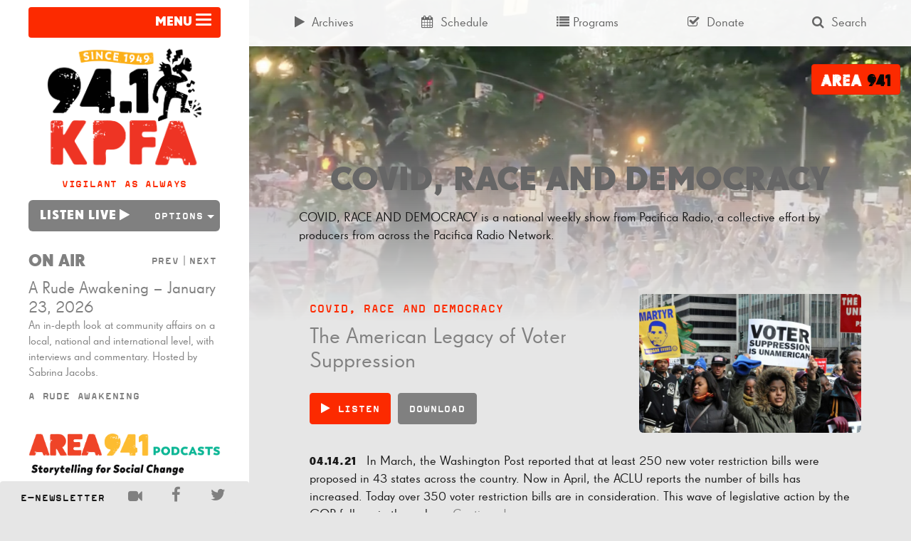

--- FILE ---
content_type: text/html; charset=UTF-8
request_url: https://kpfa.org/area941/program/covid-race-democracy/
body_size: 19144
content:


<!doctype html>
<html lang="en-US">
<head>
	<meta charset="utf-8">
	<meta http-equiv="x-ua-compatible" content="ie=edge">
	<meta name="viewport" content="width=device-width, initial-scale=1">
  <link rel="apple-touch-icon-precomposed" sizes="57x57" href="/apple-touch-icon-57x57.png" />
	<link rel="apple-touch-icon-precomposed" sizes="114x114" href="/apple-touch-icon-114x114.png" />
	<link rel="apple-touch-icon-precomposed" sizes="72x72" href="/apple-touch-icon-72x72.png" />
	<link rel="apple-touch-icon-precomposed" sizes="144x144" href="/apple-touch-icon-144x144.png" />
	<link rel="apple-touch-icon-precomposed" sizes="60x60" href="/apple-touch-icon-60x60.png" />
	<link rel="apple-touch-icon-precomposed" sizes="120x120" href="/apple-touch-icon-120x120.png" />
	<link rel="apple-touch-icon-precomposed" sizes="76x76" href="/apple-touch-icon-76x76.png" />
	<link rel="apple-touch-icon-precomposed" sizes="152x152" href="/apple-touch-icon-152x152.png" />
	<link rel="icon" type="image/png" href="/favicon-196x196.png" sizes="196x196" />
	<link rel="icon" type="image/png" href="/favicon-96x96.png" sizes="96x96" />
	<link rel="icon" type="image/png" href="/favicon-32x32.png" sizes="32x32" />
	<link rel="icon" type="image/png" href="/favicon-16x16.png" sizes="16x16" />
	<link rel="icon" type="image/png" href="/favicon-128.png" sizes="128x128" />
	<meta name="application-name" content="&nbsp;"/>
	<meta name="msapplication-TileColor" content="#FFFFFF" />
	<meta name="msapplication-TileImage" content="mstile-144x144.png" />
	<meta name="msapplication-square70x70logo" content="mstile-70x70.png" />
	<meta name="msapplication-square150x150logo" content="mstile-150x150.png" />
	<meta name="msapplication-wide310x150logo" content="mstile-310x150.png" />
	<meta name="msapplication-square310x310logo" content="mstile-310x310.png" />
	<script type="255ec67fd7a1a7569fd050be-text/javascript">
	(function(d) {
		var config = {
			kitId: 'kng8mbk',
			scriptTimeout: 3000
		},
		h=d.documentElement,t=setTimeout(function(){h.className=h.className.replace(/\bwf-loading\b/g,"")+" wf-inactive";},config.scriptTimeout),tk=d.createElement("script"),f=false,s=d.getElementsByTagName("script")[0],a;h.className+=" wf-loading";tk.src='//use.typekit.net/'+config.kitId+'.js';tk.async=true;tk.onload=tk.onreadystatechange=function(){a=this.readyState;if(f||a&&a!="complete"&&a!="loaded")return;f=true;clearTimeout(t);try{Typekit.load(config)}catch(e){}};s.parentNode.insertBefore(tk,s)
	})(document);
	</script>
	<meta name='robots' content='index, follow, max-image-preview:large, max-snippet:-1, max-video-preview:-1' />
	<style>img:is([sizes="auto" i], [sizes^="auto," i]) { contain-intrinsic-size: 3000px 1500px }</style>
	
	<!-- This site is optimized with the Yoast SEO plugin v24.9 - https://yoast.com/wordpress/plugins/seo/ -->
	<title>COVID, Race and Democracy Archives | KPFA</title>
	<meta name="description" content="COVID, RACE AND DEMOCRACY is a national weekly show from Pacifica Radio, a collective effort by producers from across the Pacifica Radio Network." />
	<link rel="canonical" href="https://kpfa.org/area941/program/covid-race-democracy/" />
	<link rel="next" href="https://kpfa.org/area941/program/covid-race-democracy/page/2/" />
	<meta property="og:locale" content="en_US" />
	<meta property="og:type" content="article" />
	<meta property="og:title" content="COVID, Race and Democracy Archives | KPFA" />
	<meta property="og:description" content="COVID, RACE AND DEMOCRACY is a national weekly show from Pacifica Radio, a collective effort by producers from across the Pacifica Radio Network." />
	<meta property="og:url" content="https://kpfa.org/area941/program/covid-race-democracy/" />
	<meta property="og:site_name" content="KPFA" />
	<meta property="og:image" content="https://kpfa.org/app/uploads/2025/03/KPFA-logo.png" />
	<meta property="og:image:width" content="3000" />
	<meta property="og:image:height" content="3000" />
	<meta property="og:image:type" content="image/png" />
	<meta name="twitter:card" content="summary_large_image" />
	<meta name="twitter:site" content="@kpfa" />
	<script type="application/ld+json" class="yoast-schema-graph">{"@context":"https://schema.org","@graph":[{"@type":"CollectionPage","@id":"https://kpfa.org/area941/program/covid-race-democracy/","url":"https://kpfa.org/area941/program/covid-race-democracy/","name":"COVID, Race and Democracy Archives | KPFA","isPartOf":{"@id":"https://kpfa.org/#website"},"primaryImageOfPage":{"@id":"https://kpfa.org/area941/program/covid-race-democracy/#primaryimage"},"image":{"@id":"https://kpfa.org/area941/program/covid-race-democracy/#primaryimage"},"thumbnailUrl":"https://kpfa.org/app/uploads/2021/04/Voter-Suppresion.jpeg","description":"COVID, RACE AND DEMOCRACY is a national weekly show from Pacifica Radio, a collective effort by producers from across the Pacifica Radio Network.","breadcrumb":{"@id":"https://kpfa.org/area941/program/covid-race-democracy/#breadcrumb"},"inLanguage":"en-US"},{"@type":"ImageObject","inLanguage":"en-US","@id":"https://kpfa.org/area941/program/covid-race-democracy/#primaryimage","url":"https://kpfa.org/app/uploads/2021/04/Voter-Suppresion.jpeg","contentUrl":"https://kpfa.org/app/uploads/2021/04/Voter-Suppresion.jpeg","width":1068,"height":652},{"@type":"BreadcrumbList","@id":"https://kpfa.org/area941/program/covid-race-democracy/#breadcrumb","itemListElement":[{"@type":"ListItem","position":1,"name":"Home","item":"https://kpfa.org/"},{"@type":"ListItem","position":2,"name":"COVID, Race and Democracy"}]},{"@type":"WebSite","@id":"https://kpfa.org/#website","url":"https://kpfa.org/","name":"KPFA","description":"Community Powered since 1949","publisher":{"@id":"https://kpfa.org/#organization"},"potentialAction":[{"@type":"SearchAction","target":{"@type":"EntryPoint","urlTemplate":"https://kpfa.org/?s={search_term_string}"},"query-input":{"@type":"PropertyValueSpecification","valueRequired":true,"valueName":"search_term_string"}}],"inLanguage":"en-US"},{"@type":"Organization","@id":"https://kpfa.org/#organization","name":"KPFA","url":"https://kpfa.org/","logo":{"@type":"ImageObject","inLanguage":"en-US","@id":"https://kpfa.org/#/schema/logo/image/","url":"https://kpfa.org/app/uploads/2025/03/KPFA-logo.png","contentUrl":"https://kpfa.org/app/uploads/2025/03/KPFA-logo.png","width":3000,"height":3000,"caption":"KPFA"},"image":{"@id":"https://kpfa.org/#/schema/logo/image/"},"sameAs":["https://www.facebook.com/KPFA94.1","https://x.com/kpfa"]}]}</script>
	<!-- / Yoast SEO plugin. -->


<link rel="alternate" type="application/rss+xml" title="KPFA &raquo; COVID, Race and Democracy Area941 Program Feed" href="https://kpfa.org/area941/program/covid-race-democracy/feed/" />
		<!-- This site uses the Google Analytics by MonsterInsights plugin v9.9.0 - Using Analytics tracking - https://www.monsterinsights.com/ -->
							<script src="//www.googletagmanager.com/gtag/js?id=G-W3V7BC61VR"  data-cfasync="false" data-wpfc-render="false" type="text/javascript" async></script>
			<script data-cfasync="false" data-wpfc-render="false" type="text/javascript">
				var mi_version = '9.9.0';
				var mi_track_user = true;
				var mi_no_track_reason = '';
								var MonsterInsightsDefaultLocations = {"page_location":"https:\/\/kpfa.org\/area941\/program\/covid-race-democracy\/"};
								if ( typeof MonsterInsightsPrivacyGuardFilter === 'function' ) {
					var MonsterInsightsLocations = (typeof MonsterInsightsExcludeQuery === 'object') ? MonsterInsightsPrivacyGuardFilter( MonsterInsightsExcludeQuery ) : MonsterInsightsPrivacyGuardFilter( MonsterInsightsDefaultLocations );
				} else {
					var MonsterInsightsLocations = (typeof MonsterInsightsExcludeQuery === 'object') ? MonsterInsightsExcludeQuery : MonsterInsightsDefaultLocations;
				}

								var disableStrs = [
										'ga-disable-G-W3V7BC61VR',
									];

				/* Function to detect opted out users */
				function __gtagTrackerIsOptedOut() {
					for (var index = 0; index < disableStrs.length; index++) {
						if (document.cookie.indexOf(disableStrs[index] + '=true') > -1) {
							return true;
						}
					}

					return false;
				}

				/* Disable tracking if the opt-out cookie exists. */
				if (__gtagTrackerIsOptedOut()) {
					for (var index = 0; index < disableStrs.length; index++) {
						window[disableStrs[index]] = true;
					}
				}

				/* Opt-out function */
				function __gtagTrackerOptout() {
					for (var index = 0; index < disableStrs.length; index++) {
						document.cookie = disableStrs[index] + '=true; expires=Thu, 31 Dec 2099 23:59:59 UTC; path=/';
						window[disableStrs[index]] = true;
					}
				}

				if ('undefined' === typeof gaOptout) {
					function gaOptout() {
						__gtagTrackerOptout();
					}
				}
								window.dataLayer = window.dataLayer || [];

				window.MonsterInsightsDualTracker = {
					helpers: {},
					trackers: {},
				};
				if (mi_track_user) {
					function __gtagDataLayer() {
						dataLayer.push(arguments);
					}

					function __gtagTracker(type, name, parameters) {
						if (!parameters) {
							parameters = {};
						}

						if (parameters.send_to) {
							__gtagDataLayer.apply(null, arguments);
							return;
						}

						if (type === 'event') {
														parameters.send_to = monsterinsights_frontend.v4_id;
							var hookName = name;
							if (typeof parameters['event_category'] !== 'undefined') {
								hookName = parameters['event_category'] + ':' + name;
							}

							if (typeof MonsterInsightsDualTracker.trackers[hookName] !== 'undefined') {
								MonsterInsightsDualTracker.trackers[hookName](parameters);
							} else {
								__gtagDataLayer('event', name, parameters);
							}
							
						} else {
							__gtagDataLayer.apply(null, arguments);
						}
					}

					__gtagTracker('js', new Date());
					__gtagTracker('set', {
						'developer_id.dZGIzZG': true,
											});
					if ( MonsterInsightsLocations.page_location ) {
						__gtagTracker('set', MonsterInsightsLocations);
					}
										__gtagTracker('config', 'G-W3V7BC61VR', {"forceSSL":"true","anonymize_ip":"true"} );
										window.gtag = __gtagTracker;										(function () {
						/* https://developers.google.com/analytics/devguides/collection/analyticsjs/ */
						/* ga and __gaTracker compatibility shim. */
						var noopfn = function () {
							return null;
						};
						var newtracker = function () {
							return new Tracker();
						};
						var Tracker = function () {
							return null;
						};
						var p = Tracker.prototype;
						p.get = noopfn;
						p.set = noopfn;
						p.send = function () {
							var args = Array.prototype.slice.call(arguments);
							args.unshift('send');
							__gaTracker.apply(null, args);
						};
						var __gaTracker = function () {
							var len = arguments.length;
							if (len === 0) {
								return;
							}
							var f = arguments[len - 1];
							if (typeof f !== 'object' || f === null || typeof f.hitCallback !== 'function') {
								if ('send' === arguments[0]) {
									var hitConverted, hitObject = false, action;
									if ('event' === arguments[1]) {
										if ('undefined' !== typeof arguments[3]) {
											hitObject = {
												'eventAction': arguments[3],
												'eventCategory': arguments[2],
												'eventLabel': arguments[4],
												'value': arguments[5] ? arguments[5] : 1,
											}
										}
									}
									if ('pageview' === arguments[1]) {
										if ('undefined' !== typeof arguments[2]) {
											hitObject = {
												'eventAction': 'page_view',
												'page_path': arguments[2],
											}
										}
									}
									if (typeof arguments[2] === 'object') {
										hitObject = arguments[2];
									}
									if (typeof arguments[5] === 'object') {
										Object.assign(hitObject, arguments[5]);
									}
									if ('undefined' !== typeof arguments[1].hitType) {
										hitObject = arguments[1];
										if ('pageview' === hitObject.hitType) {
											hitObject.eventAction = 'page_view';
										}
									}
									if (hitObject) {
										action = 'timing' === arguments[1].hitType ? 'timing_complete' : hitObject.eventAction;
										hitConverted = mapArgs(hitObject);
										__gtagTracker('event', action, hitConverted);
									}
								}
								return;
							}

							function mapArgs(args) {
								var arg, hit = {};
								var gaMap = {
									'eventCategory': 'event_category',
									'eventAction': 'event_action',
									'eventLabel': 'event_label',
									'eventValue': 'event_value',
									'nonInteraction': 'non_interaction',
									'timingCategory': 'event_category',
									'timingVar': 'name',
									'timingValue': 'value',
									'timingLabel': 'event_label',
									'page': 'page_path',
									'location': 'page_location',
									'title': 'page_title',
									'referrer' : 'page_referrer',
								};
								for (arg in args) {
																		if (!(!args.hasOwnProperty(arg) || !gaMap.hasOwnProperty(arg))) {
										hit[gaMap[arg]] = args[arg];
									} else {
										hit[arg] = args[arg];
									}
								}
								return hit;
							}

							try {
								f.hitCallback();
							} catch (ex) {
							}
						};
						__gaTracker.create = newtracker;
						__gaTracker.getByName = newtracker;
						__gaTracker.getAll = function () {
							return [];
						};
						__gaTracker.remove = noopfn;
						__gaTracker.loaded = true;
						window['__gaTracker'] = __gaTracker;
					})();
									} else {
										console.log("");
					(function () {
						function __gtagTracker() {
							return null;
						}

						window['__gtagTracker'] = __gtagTracker;
						window['gtag'] = __gtagTracker;
					})();
									}
			</script>
			
							<!-- / Google Analytics by MonsterInsights -->
		<script type="255ec67fd7a1a7569fd050be-text/javascript">
/* <![CDATA[ */
window._wpemojiSettings = {"baseUrl":"https:\/\/s.w.org\/images\/core\/emoji\/16.0.1\/72x72\/","ext":".png","svgUrl":"https:\/\/s.w.org\/images\/core\/emoji\/16.0.1\/svg\/","svgExt":".svg","source":{"concatemoji":"https:\/\/kpfa.org\/wp\/wp-includes\/js\/wp-emoji-release.min.js?ver=6.8.3"}};
/*! This file is auto-generated */
!function(s,n){var o,i,e;function c(e){try{var t={supportTests:e,timestamp:(new Date).valueOf()};sessionStorage.setItem(o,JSON.stringify(t))}catch(e){}}function p(e,t,n){e.clearRect(0,0,e.canvas.width,e.canvas.height),e.fillText(t,0,0);var t=new Uint32Array(e.getImageData(0,0,e.canvas.width,e.canvas.height).data),a=(e.clearRect(0,0,e.canvas.width,e.canvas.height),e.fillText(n,0,0),new Uint32Array(e.getImageData(0,0,e.canvas.width,e.canvas.height).data));return t.every(function(e,t){return e===a[t]})}function u(e,t){e.clearRect(0,0,e.canvas.width,e.canvas.height),e.fillText(t,0,0);for(var n=e.getImageData(16,16,1,1),a=0;a<n.data.length;a++)if(0!==n.data[a])return!1;return!0}function f(e,t,n,a){switch(t){case"flag":return n(e,"\ud83c\udff3\ufe0f\u200d\u26a7\ufe0f","\ud83c\udff3\ufe0f\u200b\u26a7\ufe0f")?!1:!n(e,"\ud83c\udde8\ud83c\uddf6","\ud83c\udde8\u200b\ud83c\uddf6")&&!n(e,"\ud83c\udff4\udb40\udc67\udb40\udc62\udb40\udc65\udb40\udc6e\udb40\udc67\udb40\udc7f","\ud83c\udff4\u200b\udb40\udc67\u200b\udb40\udc62\u200b\udb40\udc65\u200b\udb40\udc6e\u200b\udb40\udc67\u200b\udb40\udc7f");case"emoji":return!a(e,"\ud83e\udedf")}return!1}function g(e,t,n,a){var r="undefined"!=typeof WorkerGlobalScope&&self instanceof WorkerGlobalScope?new OffscreenCanvas(300,150):s.createElement("canvas"),o=r.getContext("2d",{willReadFrequently:!0}),i=(o.textBaseline="top",o.font="600 32px Arial",{});return e.forEach(function(e){i[e]=t(o,e,n,a)}),i}function t(e){var t=s.createElement("script");t.src=e,t.defer=!0,s.head.appendChild(t)}"undefined"!=typeof Promise&&(o="wpEmojiSettingsSupports",i=["flag","emoji"],n.supports={everything:!0,everythingExceptFlag:!0},e=new Promise(function(e){s.addEventListener("DOMContentLoaded",e,{once:!0})}),new Promise(function(t){var n=function(){try{var e=JSON.parse(sessionStorage.getItem(o));if("object"==typeof e&&"number"==typeof e.timestamp&&(new Date).valueOf()<e.timestamp+604800&&"object"==typeof e.supportTests)return e.supportTests}catch(e){}return null}();if(!n){if("undefined"!=typeof Worker&&"undefined"!=typeof OffscreenCanvas&&"undefined"!=typeof URL&&URL.createObjectURL&&"undefined"!=typeof Blob)try{var e="postMessage("+g.toString()+"("+[JSON.stringify(i),f.toString(),p.toString(),u.toString()].join(",")+"));",a=new Blob([e],{type:"text/javascript"}),r=new Worker(URL.createObjectURL(a),{name:"wpTestEmojiSupports"});return void(r.onmessage=function(e){c(n=e.data),r.terminate(),t(n)})}catch(e){}c(n=g(i,f,p,u))}t(n)}).then(function(e){for(var t in e)n.supports[t]=e[t],n.supports.everything=n.supports.everything&&n.supports[t],"flag"!==t&&(n.supports.everythingExceptFlag=n.supports.everythingExceptFlag&&n.supports[t]);n.supports.everythingExceptFlag=n.supports.everythingExceptFlag&&!n.supports.flag,n.DOMReady=!1,n.readyCallback=function(){n.DOMReady=!0}}).then(function(){return e}).then(function(){var e;n.supports.everything||(n.readyCallback(),(e=n.source||{}).concatemoji?t(e.concatemoji):e.wpemoji&&e.twemoji&&(t(e.twemoji),t(e.wpemoji)))}))}((window,document),window._wpemojiSettings);
/* ]]> */
</script>
		<style id="content-control-block-styles">
			@media (max-width: 640px) {
	.cc-hide-on-mobile {
		display: none !important;
	}
}
@media (min-width: 641px) and (max-width: 920px) {
	.cc-hide-on-tablet {
		display: none !important;
	}
}
@media (min-width: 921px) and (max-width: 1440px) {
	.cc-hide-on-desktop {
		display: none !important;
	}
}		</style>
		<link rel='stylesheet' id='dashicons-css' href='https://kpfa.org/wp/wp-includes/css/dashicons.min.css?ver=6.8.3' type='text/css' media='all' />
<link rel='stylesheet' id='post-views-counter-frontend-css' href='https://kpfa.org/app/plugins/post-views-counter/css/frontend.min.css?ver=1.5.7' type='text/css' media='all' />
<style id='wp-emoji-styles-inline-css' type='text/css'>

	img.wp-smiley, img.emoji {
		display: inline !important;
		border: none !important;
		box-shadow: none !important;
		height: 1em !important;
		width: 1em !important;
		margin: 0 0.07em !important;
		vertical-align: -0.1em !important;
		background: none !important;
		padding: 0 !important;
	}
</style>
<link rel='stylesheet' id='wp-block-library-css' href='https://kpfa.org/wp/wp-includes/css/dist/block-library/style.min.css?ver=6.8.3' type='text/css' media='all' />
<style id='classic-theme-styles-inline-css' type='text/css'>
/*! This file is auto-generated */
.wp-block-button__link{color:#fff;background-color:#32373c;border-radius:9999px;box-shadow:none;text-decoration:none;padding:calc(.667em + 2px) calc(1.333em + 2px);font-size:1.125em}.wp-block-file__button{background:#32373c;color:#fff;text-decoration:none}
</style>
<link rel='stylesheet' id='content-control-block-styles-css' href='https://kpfa.org/app/plugins/content-control/dist/style-block-editor.css?ver=2.6.5' type='text/css' media='all' />
<style id='global-styles-inline-css' type='text/css'>
:root{--wp--preset--aspect-ratio--square: 1;--wp--preset--aspect-ratio--4-3: 4/3;--wp--preset--aspect-ratio--3-4: 3/4;--wp--preset--aspect-ratio--3-2: 3/2;--wp--preset--aspect-ratio--2-3: 2/3;--wp--preset--aspect-ratio--16-9: 16/9;--wp--preset--aspect-ratio--9-16: 9/16;--wp--preset--color--black: #000000;--wp--preset--color--cyan-bluish-gray: #abb8c3;--wp--preset--color--white: #ffffff;--wp--preset--color--pale-pink: #f78da7;--wp--preset--color--vivid-red: #cf2e2e;--wp--preset--color--luminous-vivid-orange: #ff6900;--wp--preset--color--luminous-vivid-amber: #fcb900;--wp--preset--color--light-green-cyan: #7bdcb5;--wp--preset--color--vivid-green-cyan: #00d084;--wp--preset--color--pale-cyan-blue: #8ed1fc;--wp--preset--color--vivid-cyan-blue: #0693e3;--wp--preset--color--vivid-purple: #9b51e0;--wp--preset--gradient--vivid-cyan-blue-to-vivid-purple: linear-gradient(135deg,rgba(6,147,227,1) 0%,rgb(155,81,224) 100%);--wp--preset--gradient--light-green-cyan-to-vivid-green-cyan: linear-gradient(135deg,rgb(122,220,180) 0%,rgb(0,208,130) 100%);--wp--preset--gradient--luminous-vivid-amber-to-luminous-vivid-orange: linear-gradient(135deg,rgba(252,185,0,1) 0%,rgba(255,105,0,1) 100%);--wp--preset--gradient--luminous-vivid-orange-to-vivid-red: linear-gradient(135deg,rgba(255,105,0,1) 0%,rgb(207,46,46) 100%);--wp--preset--gradient--very-light-gray-to-cyan-bluish-gray: linear-gradient(135deg,rgb(238,238,238) 0%,rgb(169,184,195) 100%);--wp--preset--gradient--cool-to-warm-spectrum: linear-gradient(135deg,rgb(74,234,220) 0%,rgb(151,120,209) 20%,rgb(207,42,186) 40%,rgb(238,44,130) 60%,rgb(251,105,98) 80%,rgb(254,248,76) 100%);--wp--preset--gradient--blush-light-purple: linear-gradient(135deg,rgb(255,206,236) 0%,rgb(152,150,240) 100%);--wp--preset--gradient--blush-bordeaux: linear-gradient(135deg,rgb(254,205,165) 0%,rgb(254,45,45) 50%,rgb(107,0,62) 100%);--wp--preset--gradient--luminous-dusk: linear-gradient(135deg,rgb(255,203,112) 0%,rgb(199,81,192) 50%,rgb(65,88,208) 100%);--wp--preset--gradient--pale-ocean: linear-gradient(135deg,rgb(255,245,203) 0%,rgb(182,227,212) 50%,rgb(51,167,181) 100%);--wp--preset--gradient--electric-grass: linear-gradient(135deg,rgb(202,248,128) 0%,rgb(113,206,126) 100%);--wp--preset--gradient--midnight: linear-gradient(135deg,rgb(2,3,129) 0%,rgb(40,116,252) 100%);--wp--preset--font-size--small: 13px;--wp--preset--font-size--medium: 20px;--wp--preset--font-size--large: 36px;--wp--preset--font-size--x-large: 42px;--wp--preset--spacing--20: 0.44rem;--wp--preset--spacing--30: 0.67rem;--wp--preset--spacing--40: 1rem;--wp--preset--spacing--50: 1.5rem;--wp--preset--spacing--60: 2.25rem;--wp--preset--spacing--70: 3.38rem;--wp--preset--spacing--80: 5.06rem;--wp--preset--shadow--natural: 6px 6px 9px rgba(0, 0, 0, 0.2);--wp--preset--shadow--deep: 12px 12px 50px rgba(0, 0, 0, 0.4);--wp--preset--shadow--sharp: 6px 6px 0px rgba(0, 0, 0, 0.2);--wp--preset--shadow--outlined: 6px 6px 0px -3px rgba(255, 255, 255, 1), 6px 6px rgba(0, 0, 0, 1);--wp--preset--shadow--crisp: 6px 6px 0px rgba(0, 0, 0, 1);}:where(.is-layout-flex){gap: 0.5em;}:where(.is-layout-grid){gap: 0.5em;}body .is-layout-flex{display: flex;}.is-layout-flex{flex-wrap: wrap;align-items: center;}.is-layout-flex > :is(*, div){margin: 0;}body .is-layout-grid{display: grid;}.is-layout-grid > :is(*, div){margin: 0;}:where(.wp-block-columns.is-layout-flex){gap: 2em;}:where(.wp-block-columns.is-layout-grid){gap: 2em;}:where(.wp-block-post-template.is-layout-flex){gap: 1.25em;}:where(.wp-block-post-template.is-layout-grid){gap: 1.25em;}.has-black-color{color: var(--wp--preset--color--black) !important;}.has-cyan-bluish-gray-color{color: var(--wp--preset--color--cyan-bluish-gray) !important;}.has-white-color{color: var(--wp--preset--color--white) !important;}.has-pale-pink-color{color: var(--wp--preset--color--pale-pink) !important;}.has-vivid-red-color{color: var(--wp--preset--color--vivid-red) !important;}.has-luminous-vivid-orange-color{color: var(--wp--preset--color--luminous-vivid-orange) !important;}.has-luminous-vivid-amber-color{color: var(--wp--preset--color--luminous-vivid-amber) !important;}.has-light-green-cyan-color{color: var(--wp--preset--color--light-green-cyan) !important;}.has-vivid-green-cyan-color{color: var(--wp--preset--color--vivid-green-cyan) !important;}.has-pale-cyan-blue-color{color: var(--wp--preset--color--pale-cyan-blue) !important;}.has-vivid-cyan-blue-color{color: var(--wp--preset--color--vivid-cyan-blue) !important;}.has-vivid-purple-color{color: var(--wp--preset--color--vivid-purple) !important;}.has-black-background-color{background-color: var(--wp--preset--color--black) !important;}.has-cyan-bluish-gray-background-color{background-color: var(--wp--preset--color--cyan-bluish-gray) !important;}.has-white-background-color{background-color: var(--wp--preset--color--white) !important;}.has-pale-pink-background-color{background-color: var(--wp--preset--color--pale-pink) !important;}.has-vivid-red-background-color{background-color: var(--wp--preset--color--vivid-red) !important;}.has-luminous-vivid-orange-background-color{background-color: var(--wp--preset--color--luminous-vivid-orange) !important;}.has-luminous-vivid-amber-background-color{background-color: var(--wp--preset--color--luminous-vivid-amber) !important;}.has-light-green-cyan-background-color{background-color: var(--wp--preset--color--light-green-cyan) !important;}.has-vivid-green-cyan-background-color{background-color: var(--wp--preset--color--vivid-green-cyan) !important;}.has-pale-cyan-blue-background-color{background-color: var(--wp--preset--color--pale-cyan-blue) !important;}.has-vivid-cyan-blue-background-color{background-color: var(--wp--preset--color--vivid-cyan-blue) !important;}.has-vivid-purple-background-color{background-color: var(--wp--preset--color--vivid-purple) !important;}.has-black-border-color{border-color: var(--wp--preset--color--black) !important;}.has-cyan-bluish-gray-border-color{border-color: var(--wp--preset--color--cyan-bluish-gray) !important;}.has-white-border-color{border-color: var(--wp--preset--color--white) !important;}.has-pale-pink-border-color{border-color: var(--wp--preset--color--pale-pink) !important;}.has-vivid-red-border-color{border-color: var(--wp--preset--color--vivid-red) !important;}.has-luminous-vivid-orange-border-color{border-color: var(--wp--preset--color--luminous-vivid-orange) !important;}.has-luminous-vivid-amber-border-color{border-color: var(--wp--preset--color--luminous-vivid-amber) !important;}.has-light-green-cyan-border-color{border-color: var(--wp--preset--color--light-green-cyan) !important;}.has-vivid-green-cyan-border-color{border-color: var(--wp--preset--color--vivid-green-cyan) !important;}.has-pale-cyan-blue-border-color{border-color: var(--wp--preset--color--pale-cyan-blue) !important;}.has-vivid-cyan-blue-border-color{border-color: var(--wp--preset--color--vivid-cyan-blue) !important;}.has-vivid-purple-border-color{border-color: var(--wp--preset--color--vivid-purple) !important;}.has-vivid-cyan-blue-to-vivid-purple-gradient-background{background: var(--wp--preset--gradient--vivid-cyan-blue-to-vivid-purple) !important;}.has-light-green-cyan-to-vivid-green-cyan-gradient-background{background: var(--wp--preset--gradient--light-green-cyan-to-vivid-green-cyan) !important;}.has-luminous-vivid-amber-to-luminous-vivid-orange-gradient-background{background: var(--wp--preset--gradient--luminous-vivid-amber-to-luminous-vivid-orange) !important;}.has-luminous-vivid-orange-to-vivid-red-gradient-background{background: var(--wp--preset--gradient--luminous-vivid-orange-to-vivid-red) !important;}.has-very-light-gray-to-cyan-bluish-gray-gradient-background{background: var(--wp--preset--gradient--very-light-gray-to-cyan-bluish-gray) !important;}.has-cool-to-warm-spectrum-gradient-background{background: var(--wp--preset--gradient--cool-to-warm-spectrum) !important;}.has-blush-light-purple-gradient-background{background: var(--wp--preset--gradient--blush-light-purple) !important;}.has-blush-bordeaux-gradient-background{background: var(--wp--preset--gradient--blush-bordeaux) !important;}.has-luminous-dusk-gradient-background{background: var(--wp--preset--gradient--luminous-dusk) !important;}.has-pale-ocean-gradient-background{background: var(--wp--preset--gradient--pale-ocean) !important;}.has-electric-grass-gradient-background{background: var(--wp--preset--gradient--electric-grass) !important;}.has-midnight-gradient-background{background: var(--wp--preset--gradient--midnight) !important;}.has-small-font-size{font-size: var(--wp--preset--font-size--small) !important;}.has-medium-font-size{font-size: var(--wp--preset--font-size--medium) !important;}.has-large-font-size{font-size: var(--wp--preset--font-size--large) !important;}.has-x-large-font-size{font-size: var(--wp--preset--font-size--x-large) !important;}
:where(.wp-block-post-template.is-layout-flex){gap: 1.25em;}:where(.wp-block-post-template.is-layout-grid){gap: 1.25em;}
:where(.wp-block-columns.is-layout-flex){gap: 2em;}:where(.wp-block-columns.is-layout-grid){gap: 2em;}
:root :where(.wp-block-pullquote){font-size: 1.5em;line-height: 1.6;}
</style>
<link rel='stylesheet' id='sage/css-css' href='https://kpfa.org/app/themes/wordpress-theme/dist/styles/main-ca0ceff0e7.css' type='text/css' media='all' />
<script type="255ec67fd7a1a7569fd050be-text/javascript" src="https://kpfa.org/app/plugins/google-analytics-for-wordpress/assets/js/frontend-gtag.min.js?ver=9.9.0" id="monsterinsights-frontend-script-js" async="async" data-wp-strategy="async"></script>
<script data-cfasync="false" data-wpfc-render="false" type="text/javascript" id='monsterinsights-frontend-script-js-extra'>/* <![CDATA[ */
var monsterinsights_frontend = {"js_events_tracking":"true","download_extensions":"doc,pdf,ppt,zip,xls,mp3,docx,pptx,xlsx","inbound_paths":"[]","home_url":"https:\/\/kpfa.org","hash_tracking":"false","v4_id":"G-W3V7BC61VR"};/* ]]> */
</script>
<script type="255ec67fd7a1a7569fd050be-text/javascript" src="https://kpfa.org/wp/wp-includes/js/jquery/jquery.min.js?ver=3.7.1" id="jquery-core-js"></script>
<script type="255ec67fd7a1a7569fd050be-text/javascript" src="https://kpfa.org/wp/wp-includes/js/jquery/jquery-migrate.min.js?ver=3.4.1" id="jquery-migrate-js"></script>
<script type="255ec67fd7a1a7569fd050be-text/javascript" src="https://kpfa.org/app/plugins/wp-functionality-plugin/includes/recent-episode-widget/js/widget.js?ver=6.8.3" id="recent-episode-widget-script-js"></script>
<script type="255ec67fd7a1a7569fd050be-text/javascript" src="https://kpfa.org/app/plugins/wp-functionality-plugin/includes/advanced-search-widget/js/widget.js?ver=6.8.3" id="advanced-search-widget-script-js"></script>
<script type="255ec67fd7a1a7569fd050be-text/javascript" src="https://kpfa.org/app/plugins/wp-functionality-plugin/includes/listen-live-widget/js/widget.js?ver=6.8.3" id="listen-live-widget-script-js"></script>
<link rel="https://api.w.org/" href="https://kpfa.org/wp-json/" /><link rel="EditURI" type="application/rsd+xml" title="RSD" href="https://kpfa.org/wp/xmlrpc.php?rsd" />
<meta name="generator" content="WordPress 6.8.3" />
<link rel="icon" href="https://kpfa.org/app/uploads/2025/03/cropped-KPFA-logo-32x32.png" sizes="32x32" />
<link rel="icon" href="https://kpfa.org/app/uploads/2025/03/cropped-KPFA-logo-192x192.png" sizes="192x192" />
<link rel="apple-touch-icon" href="https://kpfa.org/app/uploads/2025/03/cropped-KPFA-logo-180x180.png" />
<meta name="msapplication-TileImage" content="https://kpfa.org/app/uploads/2025/03/cropped-KPFA-logo-270x270.png" />
		<style>
		@media (min-width: 992px) {
			.marquee {
			    left: 300px;
			    height:38px;
			}
			.content-info {
				padding-bottom: 38px;
			}
		}
		@media (min-width: 1200px){
			.marquee {
			    left: 350px;
			    height:44px;
			}
			.marquee p {
				padding-top: 13px;
			}
			.marquee span.attention {
				padding: 13px;
			}
		}
	</style>
</head>
<body class="archive tax-area941_program term-covid-race-democracy term-23848 wp-theme-wordpress-theme program-image sidebar-primary">
<!--[if IE]>
<div class="alert alert-warning">
You are using an <strong>outdated</strong> browser. Please <a href="http://browsehappy.com/">upgrade your browser</a> to improve your experience.</div>
<![endif]-->


	
		<header class="banner container no-js">

	<div class="row" id="header-container">

		<div class="navbar-header col-md-12 visible-md-block visible-lg-block">

			<button class="btn btn-primary navbar-toggle collapsed text-uppercase" type="button" data-toggle="collapse" data-target="#navbar-collapse-1" aria-controls="navbar-collapse-1" aria-expanded="false">

				<strong>
				
					<span class="icon-block pull-right text-capitalize">
						<span class="icon-bar"></span>
						<span class="icon-bar"></span>
						<span class="icon-bar"></span>
					</span>

					<span class="pull-right">Menu</span>

				</strong>

			</button>

		</div>

		<div class="resp-nav-btns col-xs-12 visible-xs-block visible-sm-block text-right v-bot-15">

			<div class="btn-group pull-left" role="group" aria-label="group">

				<div class="btn-group" role="group" aria-label="group">
				<a href="https://support.kpfa.org/">
						<button class="text-center btn btn-primary" type="button">
							<i class="fa fa-bolt white" aria-hidden="true"></i>
							<span class="strong text-uppercase"> Donate </span>
						</button>
					</a>
				</div>

				<div class="btn-group" role="group" aria-label="group">
					<button class="text-center btn btn-default listen-live-toggle collapsed strong text-uppercase dropdown-toggle" type="button" data-toggle="collapse" data-target="#dropdownMenu1" aria-controls="dropdownMenu1" aria-expanded="false">
						<span class="strong text-uppercase"><a class="white" onclick="if (!window.__cfRLUnblockHandlers) return false; window.open('https://kpfa.org/player?audio=live','KPFA Audio', 'height=315,width=600,location=no,menubar=no,resizable=no,toolbar=no');" data-cf-modified-255ec67fd7a1a7569fd050be-=""> Listen Live </a><span class="fa fa-fw fa-play"></span></span>
					</button>
				</div>
<!--
				<div class="btn-group" role="group" aria-label="group">
				<a href="/area941">
						<button class="text-center btn btn-default" type="button">
							<i class="fa fa-headphones white" aria-hidden="true"></i>
							<span class="strong text-uppercase"> Area 941 </span>
						</button>
					</a>
				</div>
-->
			</div>

		</div>

		<nav role="navigation" class="collapse navbar-collapse nav-primary" id="navbar-collapse-1">
			<div class="menu-main-menu-container"><ul id="menu-main-menu" class="nav navbar-nav nav-pills"><li id="menu-item-112214" class="menu-item menu-item-type-custom menu-item-object-custom menu-item-has-children menu-item-112214 dropdown"><a title="Support KPFA Today" href="#" data-toggle="dropdown" class="dropdown-toggle" aria-haspopup="true">Support KPFA Today <span class="caret"></span></a>
<ul role="menu" class=" dropdown-menu">
	<li id="menu-item-112215" class="menu-item menu-item-type-custom menu-item-object-custom menu-item-112215"><a title="Make a Donation" href="https://support.kpfa.org">Make a Donation</a></li>
	<li id="menu-item-365322" class="menu-item menu-item-type-post_type menu-item-object-page menu-item-365322"><a title="Other Ways To Donate" href="https://kpfa.org/other-ways-to-donate/">Other Ways To Donate</a></li>
	<li id="menu-item-238559" class="menu-item menu-item-type-post_type menu-item-object-page menu-item-238559"><a title="Become a Member" href="https://kpfa.org/become-a-member/">Become a Member</a></li>
	<li id="menu-item-9527" class="menu-item menu-item-type-post_type menu-item-object-page menu-item-9527"><a title="Donate Your Car" href="https://kpfa.org/donate-your-vehicle/">Donate Your Car</a></li>
	<li id="menu-item-111535" class="menu-item menu-item-type-post_type menu-item-object-page menu-item-111535"><a title="Join KPFA’s Legacy Circle" href="https://kpfa.org/create-your-own-legacy/">Join KPFA’s Legacy Circle</a></li>
	<li id="menu-item-309339" class="menu-item menu-item-type-post_type menu-item-object-page menu-item-309339"><a title="Volunteer" href="https://kpfa.org/volunteer-2/">Volunteer</a></li>
</ul>
</li>
<li id="menu-item-7481" class="menu-item menu-item-type-post_type menu-item-object-page menu-item-has-children menu-item-7481 dropdown"><a title="Programs" href="#" data-toggle="dropdown" class="dropdown-toggle" aria-haspopup="true">Programs <span class="caret"></span></a>
<ul role="menu" class=" dropdown-menu">
	<li id="menu-item-44" class="menu-item menu-item-type-custom menu-item-object-custom menu-item-44"><a title="News &amp; Politics" href="/programs#news">News &#038; Politics</a></li>
	<li id="menu-item-45" class="menu-item menu-item-type-custom menu-item-object-custom menu-item-45"><a title="Culture" href="/programs#culture">Culture</a></li>
	<li id="menu-item-46" class="menu-item menu-item-type-custom menu-item-object-custom menu-item-46"><a title="Music" href="/programs#music">Music</a></li>
	<li id="menu-item-47" class="menu-item menu-item-type-custom menu-item-object-custom menu-item-47"><a title="All Programs A-Z" href="/programs#all">All Programs A-Z</a></li>
	<li id="menu-item-111558" class="menu-item menu-item-type-post_type menu-item-object-page menu-item-111558"><a title="Submit a Show or Podcast Idea" href="https://kpfa.org/contact/proposals/">Submit a Show or Podcast Idea</a></li>
</ul>
</li>
<li id="menu-item-42" class="menu-item menu-item-type-post_type menu-item-object-page menu-item-has-children menu-item-42 dropdown"><a title="Schedule" href="#" data-toggle="dropdown" class="dropdown-toggle" aria-haspopup="true">Schedule <span class="caret"></span></a>
<ul role="menu" class=" dropdown-menu">
	<li id="menu-item-7504" class="menu-item menu-item-type-post_type menu-item-object-page menu-item-7504"><a title="Program Grid" href="https://kpfa.org/schedule/">Program Grid</a></li>
	<li id="menu-item-387871" class="menu-item menu-item-type-post_type menu-item-object-page menu-item-387871"><a title="KPFA Schedule for Off-Air Maintenance" href="https://kpfa.org/kpfa-schedule-for-station-maintenance/">KPFA Schedule for Off-Air Maintenance</a></li>
</ul>
</li>
<li id="menu-item-48" class="menu-item menu-item-type-custom menu-item-object-custom menu-item-has-children menu-item-48 dropdown"><a title="Archives" href="#" data-toggle="dropdown" class="dropdown-toggle" aria-haspopup="true">Archives <span class="caret"></span></a>
<ul role="menu" class=" dropdown-menu">
	<li id="menu-item-7565" class="menu-item menu-item-type-custom menu-item-object-custom menu-item-7565"><a title="Episode Archive" href="/archives/">Episode Archive</a></li>
	<li id="menu-item-9739" class="menu-item menu-item-type-taxonomy menu-item-object-category menu-item-9739"><a title="Featured Archives" href="https://kpfa.org/category/featured-episode/">Featured Archives</a></li>
</ul>
</li>
<li id="menu-item-220238" class="menu-item menu-item-type-post_type menu-item-object-page menu-item-220238"><a title="Area 941 Podcasts" href="https://kpfa.org/area941/">Area 941 Podcasts</a></li>
<li id="menu-item-49" class="menu-item menu-item-type-custom menu-item-object-custom menu-item-has-children menu-item-49 dropdown"><a title="Events" href="#" data-toggle="dropdown" class="dropdown-toggle" aria-haspopup="true">Events <span class="caret"></span></a>
<ul role="menu" class=" dropdown-menu">
	<li id="menu-item-112391" class="menu-item menu-item-type-taxonomy menu-item-object-event_category menu-item-112391"><a title="Events or Benefits" href="https://kpfa.org/events/category/kpfa-benefits/">Events or Benefits</a></li>
	<li id="menu-item-112390" class="menu-item menu-item-type-taxonomy menu-item-object-event_category menu-item-112390"><a title="Community Calendar" href="https://kpfa.org/events/category/community-calendar/">Community Calendar</a></li>
	<li id="menu-item-112393" class="menu-item menu-item-type-taxonomy menu-item-object-event_category menu-item-112393"><a title="KPFA Co-Sponsored Events" href="https://kpfa.org/events/category/kpfa-co-sponsored-events/">KPFA Co-Sponsored Events</a></li>
</ul>
</li>
<li id="menu-item-18" class="menu-item menu-item-type-post_type menu-item-object-page menu-item-privacy-policy menu-item-has-children menu-item-18 dropdown"><a title="About" href="#" data-toggle="dropdown" class="dropdown-toggle" aria-haspopup="true">About <span class="caret"></span></a>
<ul role="menu" class=" dropdown-menu">
	<li id="menu-item-8070" class="menu-item menu-item-type-post_type menu-item-object-page menu-item-privacy-policy menu-item-8070"><a title="Mission" href="https://kpfa.org/about/">Mission</a></li>
	<li id="menu-item-111511" class="menu-item menu-item-type-post_type menu-item-object-page menu-item-111511"><a title="History" href="https://kpfa.org/about/history/">History</a></li>
	<li id="menu-item-350730" class="menu-item menu-item-type-taxonomy menu-item-object-category menu-item-350730"><a title="General Manager Reports" href="https://kpfa.org/category/blog/gm-report/">General Manager Reports</a></li>
	<li id="menu-item-111523" class="menu-item menu-item-type-post_type menu-item-object-page menu-item-111523"><a title="Local Station Board" href="https://kpfa.org/about/kpfa-local-station-board/">Local Station Board</a></li>
	<li id="menu-item-111525" class="menu-item menu-item-type-post_type menu-item-object-page menu-item-111525"><a title="Community Advisory Board" href="https://kpfa.org/station-announcements/community-advisory-board/">Community Advisory Board</a></li>
	<li id="menu-item-216267" class="menu-item menu-item-type-custom menu-item-object-custom menu-item-216267"><a title="CPB Transparency" href="https://kpftx.org/kpfa_transparency/kpfa_transparency.php">CPB Transparency</a></li>
	<li id="menu-item-328991" class="menu-item menu-item-type-post_type menu-item-object-page menu-item-328991"><a title="Facilities" href="https://kpfa.org/facilities/">Facilities</a></li>
	<li id="menu-item-457961" class="menu-item menu-item-type-custom menu-item-object-custom menu-item-457961"><a title="Subscribe to our E-Newsletter" href="https://kpfa.us2.list-manage.com/subscribe?u=2a41e4b88df5fc0a665096618&#038;id=c99d228302">Subscribe to our E-Newsletter</a></li>
</ul>
</li>
<li id="menu-item-41" class="menu-item menu-item-type-post_type menu-item-object-page menu-item-has-children menu-item-41 dropdown"><a title="How to Contact Us" href="#" data-toggle="dropdown" class="dropdown-toggle" aria-haspopup="true">How to Contact Us <span class="caret"></span></a>
<ul role="menu" class=" dropdown-menu">
	<li id="menu-item-315835" class="menu-item menu-item-type-custom menu-item-object-custom menu-item-315835"><a title="Contact Us" href="/contact">Contact Us</a></li>
	<li id="menu-item-111508" class="menu-item menu-item-type-post_type menu-item-object-page menu-item-111508"><a title="Directions" href="https://kpfa.org/contact/directions/">Directions</a></li>
	<li id="menu-item-328818" class="menu-item menu-item-type-post_type menu-item-object-page menu-item-328818"><a title="Studio Rentals" href="https://kpfa.org/studio-rentals/">Studio Rentals</a></li>
	<li id="menu-item-111509" class="menu-item menu-item-type-post_type menu-item-object-page menu-item-111509"><a title="Jobs at KPFA" href="https://kpfa.org/about/jobs/">Jobs at KPFA</a></li>
	<li id="menu-item-448500" class="menu-item menu-item-type-post_type menu-item-object-page menu-item-448500"><a title="Jobs at Pacifica" href="https://kpfa.org/jobs-at-pacifica/">Jobs at Pacifica</a></li>
	<li id="menu-item-456922" class="menu-item menu-item-type-post_type menu-item-object-page menu-item-456922"><a title="Volunteer @ KPFA" href="https://kpfa.org/volunteer-kpfa/">Volunteer @ KPFA</a></li>
	<li id="menu-item-253834" class="menu-item menu-item-type-custom menu-item-object-custom menu-item-253834"><a title="Apprenticeship Program" href="http://kpfaapprentice.org/">Apprenticeship Program</a></li>
	<li id="menu-item-111503" class="menu-item menu-item-type-post_type menu-item-object-page menu-item-111503"><a title="Internships" href="https://kpfa.org/about/jobs/internship-opportunities/">Internships</a></li>
	<li id="menu-item-111510" class="menu-item menu-item-type-post_type menu-item-object-page menu-item-111510"><a title="Request/Submit a PSA" href="https://kpfa.org/contact/recording-of-psas-on-kpfa/">Request/Submit a PSA</a></li>
</ul>
</li>
</ul></div>		</nav>

<!--		<a class="navbar-brand navbar-brand-resp col-xs-12 text-center visible-xs-block visible-sm-block" href="https://kpfa.org/" alt="KPFA"><img src="https://kpfa.org/app/themes/wordpress-theme/assets/images/mobile-logo.png" class="large-logo" alt="KPFA Logo" title="KPFA Logo"/></a>-->
		<a class="navbar-brand navbar-brand-resp col-xs-12 text-center visible-xs-block visible-sm-block" href="https://kpfa.org/" alt="KPFA"><img src="https://kpfa.org/app/themes/wordpress-theme/assets/images/mobile-logo.png" class="large-logo" alt="KPFA Logo" title="KPFA Logo"/></a>

<!--		<a class="navbar-brand col-md-12 visible-md-block visible-lg-block" href="https://kpfa.org/" alt="KPFA"><img src="https://kpfa.org/app/themes/wordpress-theme/dist/images/KPFA_logo.svg" class="large-logo" alt="KPFA Logo" title="KPFA Logo"/></a> -->
		<a class="navbar-brand col-md-12 visible-md-block visible-lg-block" href="https://kpfa.org/" alt="KPFA"><img src="https://kpfa.org/app/themes/wordpress-theme/dist/images/KPFASince1949Logo.png" class="large-logo" alt="KPFA Logo" title="KPFA Logo"/></a>
				<div class="text-center">
			<span class="logo-subtitle">
				Vigilant As Always			</span>
		</div>
				<aside class="sidebar col-xs-12">
			<section class="widget listen-live-widget-2 listen-live-widget-class"><div class="btn-group btn-group-lg" role="listen-now" aria-label="listen-now">

	<div class="btn-group btn-group-lg listen-live" role="group">
		<a onclick="if (!window.__cfRLUnblockHandlers) return false; window.open('https://kpfa.org/player?audio=live','KPFA Audio', 'height=315,width=600,location=no,menubar=no,resizable=no,toolbar=no');" type="button" class="btn btn-default" data-cf-modified-255ec67fd7a1a7569fd050be-=""><span class="text-uppercase strong">Listen Live</span><i class="fa fa-fw fa-play"></i></a>
	</div>

	<div class="btn-group btn-group-lg listen-options" role="listen-now" aria-label="listen-now">

		<a type="button" class="btn btn-default dropdown-toggle" type="button" id="dropdownMenu1" data-toggle="dropdown" aria-haspopup="true" aria-expanded="true">
			<span class="mono-serif text-uppercase h6">options</span>
			<span class="caret"></span>
		</a>

		<ul class="dropdown-menu" aria-labelledby="dropdownMenu1">
			<li class=""><a onclick="if (!window.__cfRLUnblockHandlers) return false; window.open('https://kpfa.org/player?audio=kpfb-live','KPFA Audio', 'height=315,width=600,location=no,menubar=no,resizable=no,toolbar=no');" data-cf-modified-255ec67fd7a1a7569fd050be-="">KPFB - Live</a></li>
			<li class=""><a href="https://kpfa.org/area941">Area 941</a></li>
		</ul>
	</div>

</div>
</section><section class="widget recent-episode-widget-2 recent-episode-widget-class"><div class="panel-group" id="accordion" role="tablist" aria-multiselectable="false">

	<div class="panel panel-default panel-episode">


		<div class="" role="tab" id="headingOne">
			<h4 class="text-uppercase">
				<a class="text-primary recent-episode-header-title h4"  href="https://kpfa.org/archives/">
					<!-- <i class="fa fa-custom fa-fw fa-caret-down"></i><i class="fa fa-custom fa-fw fa-caret-right hide"></i> -->
					<span class="title">On Air</span>
				</a>
				<span class="pull-right h6 text-gray prev-next-links"><a data-paged="2" class="paginate mono-serif prev-episode">Prev</a> | <a data-paged="0" class="paginate mono-serif next-episode">Next</a></span>			</h4>
		</div>

		<div id="collapseOne" class="panel-collapse collapse in">
			<div class="panel-body">
				<div class="single-episode future-episodes hide"><p class="widget-header upcoming-header cf"></p><div class="future-episode-target"><p class="widget-header cf"><span class="future-date"></span></p><p class="vcard author mono-serif text-uppercase"><a href="" class="program-title url fn n"><span class="text-primary"></span></a></p></div><div class="future-episode-target"><p class="widget-header cf"><span class="future-date"></span></p><p class="vcard author mono-serif text-uppercase"><a href="" class="program-title url fn n"><span class="text-primary"></span></a></p></div><div class="future-episode-target"><p class="widget-header cf"><span class="future-date"></span></p><p class="vcard author mono-serif text-uppercase"><a href="" class="program-title url fn n"><span class="text-primary"></span></a></p></div></div>
				
				<div class="single-episode past-episodes"><span class="time-published hide"><time class="updated" datetime="2026-01-23" pubdate>01.23.26 - 8:00am</time></span><a href="" class="entry-title h4"></a><div class="content text-gray small"><p></p></div>  <p class="vcard author mono-serif text-uppercase small"><a href="https://kpfa.org/program/a-rude-awakening/" class="program-title url fn n"><span class="text-gray">A Rude Awakening</span></a></p>
						<div class="episode-controls hide">
							
							<a onclick="if (!window.__cfRLUnblockHandlers) return false; window.open('https://kpfa.org/player?audio=live','KPFA Audio', 'height=315,width=600,location=no,menubar=no,resizable=no,toolbar=no');" class="listen mono-serif text-uppercase btn btn-sm btn-default" data-cf-modified-255ec67fd7a1a7569fd050be-=""><span><i class='fa fa-play'></i> Listen</a>

						</div>
						</div>
				<div class="loader text-center">
					<i class="fa fa-spinner fa-fw fa-spin"></i>
				</div>

			</div>

		</div>

	</div>

	<div class="panel panel-default panel-area941">

		<div class="" role="tab" id="headingTwo">
			<h4 class="text-uppercase">
				<a class="recent-episode-header-title h4" href="https://kpfa.org/area941/">
					<!-- <i class="fa fa-fw fa-custom fa-caret-down hide"></i><i class="fa fa-fw fa-custom fa-caret-right"></i>  -->
     <img src="https://kpfa.org/app/themes/wordpress-theme/dist/images/KPFA_Area941PodcastsLogo_3-05.png" />
				</a>
			</h4>
		</div>

		<div id="collapseTwo" class="panel-collapse collapse in">
			<div class="panel-body">



				<!-- <div class="area941-link">
					<a href="https://kpfa.org/area941/" class="btn btn-primary"><img src="https://kpfa.org/app/themes/wordpress-theme/assets/images/Area941_logo.png" /></a>
				</div> -->

				
				<p class="text-gray">Discover our collection of on-line only podcasts!</p>


			</div>

		</div>

	</div>
</div>

</section><section class="widget block-5 widget_block widget_text">
<p class="has-text-align-center"> 🔻🔻🔻 <strong>KPFA TV</strong> 🔻🔻🔻</p>
</section><section class="widget block-4 widget_block"><p><iframe width="280" height="210" src="https://www.youtube.com/embed/videoseries?list=PLcKTcNwy7BrHj3-HhjarxbCM9nWvm3u8F" title="YouTube video player" frameborder="0" allow="accelerometer; autoplay; clipboard-write; encrypted-media; gyroscope; picture-in-picture; web-share" allowfullscreen=""></iframe></p>
</section>		</aside><!-- /.sidebar -->

		<div class="sidebar-footer hidden-sm hidden-xs text-center">

			<div class="inside">

				<div class="btn-group">

					<a href="https://kpfa.us2.list-manage.com/subscribe?u=2a41e4b88df5fc0a665096618&id=c99d228302" class="newsletter btn btn-default mono-serif text-uppercase"><span class="small">e-newsletter</a></span> 
<!--					<a href="https://kpfa.org/contact/newsletter" class="newsletter btn btn-default mono-serif text-uppercase"><span class="small">e-newsletter</a></span> -->
					
										<a href="https://www.youtube.com/user/KPFAradio" class="btn btn-default mono-serif text-uppercase"><span class="small"><i class="fa fa-fw fa-video-camera"></i></span></a>

					<a href="https://www.facebook.com/KPFA94.1" target="_blank"class="btn btn-default"><i class="fa fa-fw fa-facebook"></i></a>
					
					<a href="https://twitter.com/KPFAradio"target="_blank" class="btn btn-default"><i class="fa fa-fw fa-twitter"></i></a>
				</div>

			</div>

		</div>
 
	</div>

</header>


<div class="modal fade" id="searchModal" tabindex="-1" role="dialog" aria-labelledby="myModalLabel">
	<div class="modal-dialog" role="document">
		<div class="modal-content">
			<div class="modal-header">
				<button type="button" class="close" data-dismiss="modal" aria-label="Close"><span aria-hidden="true">&times;</span></button>
				<h4 class="modal-title text-darker" id="myModalLabel">What are you looking for?</h4>
			</div>
			<div class="modal-body clearfix">

				<form role="search" method="get" class="search-form" action="https://kpfa.org/">
				<label>
					<span class="screen-reader-text">Search for:</span>
					<input type="search" class="search-field" placeholder="Search &hellip;" value="" name="s" />
				</label>
				<input type="submit" class="search-submit" value="Search" />
			</form>
				<p class="text-right"><a href="/advanced-search" class="v-top-15 pull-right small mono-serif text-uppercase advanced-search">Advanced Search</a></p>

			</div>
		</div>
	</div>
</div>
			
				<nav class="container nav-secondary">
			
			<a href="" class="visible-xs text-center quick-links-toggle">
					<button class="btn btn-default strong">
						Quick Links
						<i class="fa fa-chevron-down" aria-hidden="true"></i>
					</button>
			</a>

			<div class="menu-secondary-menu-container">
				
				<ul id="menu-secondary-menu" class="nav nav-justified nav-pills quick-links">
				
					<li id="menu-item-218128" class="menu-item menu-item-type-custom menu-item-object-custom menu-item-218128"><a href="/archives/"><i class="fa fa-play"></i> Archives</a></li>
				
					<li id="menu-item-218129" class="menu-item menu-item-type-post_type menu-item-object-page menu-item-218129"><a href="/schedule/"><i class="fa fa-calendar"></i> Schedule</a></li>
				
					<li id="menu-item-218130" class="menu-item menu-item-type-post_type menu-item-object-page menu-item-218130"><a href="/programs/"><i class="fa fa-list"></i>Programs</a></li>
				
					<li id="menu-item-218130" class="menu-item menu-item-type-post_type menu-item-object-page menu-item-218130"><a href="https://support.kpfa.org"><i class="fa fa-check-square-o"></i> Donate</a></li>
				
					<li id="menu-item-218130" class="menu-item menu-item-type-post_type menu-item-object-page menu-item-218130"><a href="" target="_blank" data-toggle="modal" data-target="#searchModal"><i class="fa fa-search"></i> Search</a></li>
				
				</ul>

			</div>

		</nav>
		
		<div class="program-image-wrapper"><div style='background-image:url(https://kpfa.org/app/uploads/2020/07/Screen-Shot-2020-07-21-at-11.26.52-AM.png)' class='program-image' ></div></div>
		
		
	
		
	<div class="btn-toolbar pull-right program-nav" role="toolbar"><div class="btn-group pull-right" role="group"><a href="https://kpfa.org/area941" class="program-category program-area941 btn btn-primary"><img src="https://kpfa.org/app/themes/wordpress-theme/assets/images/Area941_logo.png" /></a></div><div class="btn-group pull-right" role="group"></div></div>
				<div class="wrap container " role="document">
			<div class="content row">
				<main class="main">
										

<div class="page-header clearfix v-bot-30">

	
	
	
	
				
		
		
	<h1><strong>COVID, Race and Democracy</strong></h1>	
		
	

	
	
	
		<p class="program-time strong text-uppercase"></p>
		<!-- <a href="https://kpfa.org/area941/program/covid-race-democracy/feed/" class="text-gray">copy rss link</a> -->

		
		<p>COVID, RACE AND DEMOCRACY is a national weekly show from Pacifica Radio, a collective effort by producers from across the Pacifica Radio Network.</p>

	</div>

		
	
	
		<article class="row v-bot-60 v-top-45 post-357120 area941 type-area941 status-publish has-post-thumbnail hentry area941_program-covid-race-democracy">
			<div class="col-xs-12">
			<div class="row">
				<div class="entry-summary col-xs-12 col-sm-7">
				<header class="col-xs-12">
						  <p class="vcard author mono-serif text-uppercase"><a href="https://kpfa.org/area941/program/covid-race-democracy/" class="program-title url fn n"><span class="text-primary">COVID, Race and Democracy</span></a></p>
					<h2 class="entry-title v-top-0 h3"><a href="https://kpfa.org/area941/episode/the-american-legacy-of-voter-suppression/">The American Legacy of Voter Suppression</a></h2>
									</header>
				<div class="episode-controls small col-xs-12 v-bot-15">
					<div class="list-group"><a onclick="if (!window.__cfRLUnblockHandlers) return false; window.open(&quot;https://kpfa.org/player?audio=357120&quot;,&quot;KPFA Audio&quot;, &quot;height=350,width=600,location=no,menubar=no,resizable=no,toolbar=no&quot;);" class='listen list-group-item active mono-serif text-uppercase area941-program' type='button' data-cf-modified-255ec67fd7a1a7569fd050be-=""><span><i class='fa fa-play'></i> Listen</span></a><a href="https://kpfa.org/app/uploads/2021/04/CRDvoting_20210412-1-1.mp3" download title="Right Click and select 'Save As'" class="download list-group-item list-group-item-primary mono-serif text-uppercase" type="button"><span class="">Download</span></a></div>				</div>
				</div>
				<div class="post-thumbnail col-xs-12 col-sm-5 small v-bot-15">
					<a href="https://kpfa.org/area941/episode/the-american-legacy-of-voter-suppression/">
						<img width="800" height="500" src="https://kpfa.org/app/uploads/2021/04/Voter-Suppresion-800x500.jpeg" class="img-rounded wp-post-image" alt="" decoding="async" fetchpriority="high" srcset="https://kpfa.org/app/uploads/2021/04/Voter-Suppresion-800x500.jpeg 800w, https://kpfa.org/app/uploads/2021/04/Voter-Suppresion-370x230.jpeg 370w" sizes="(max-width: 800px) 100vw, 800px" />					</a>
				</div>
			</div> <!-- /. row -->
					<div class="col-xs-12 entry-block">
						<p class="time-published tracking text-primary small text-uppercase "><strong><time class="updated" datetime="2021-04-14T18:20:00+00:00">04.14.21</time></strong></p>
<p class="byline author vcard hide">By <a href="https://kpfa.org/author/ann-garrison/" rel="author" class="fn">Ann Garrison</a></p>						<span>  </span>
						<p>In March, the Washington Post reported that at least 250 new voter restriction bills were proposed in 43 states across the country. Now in April, the ACLU reports the number of bills has increased. Today over 350 voter restriction bills are in consideration. This wave of legislative action by the GOP follows in the wake &hellip; <a href="https://kpfa.org/area941/episode/the-american-legacy-of-voter-suppression/">Continued</a></p>
					</div>
		</div> <!-- /.col  -->



		
	
</article>


	
		<article class="row v-bot-60 v-top-45 post-356799 area941 type-area941 status-publish has-post-thumbnail hentry area941_program-covid-race-democracy">
			<div class="col-xs-12">
			<div class="row">
				<div class="entry-summary col-xs-12 col-sm-7">
				<header class="col-xs-12">
						  <p class="vcard author mono-serif text-uppercase"><a href="https://kpfa.org/area941/program/covid-race-democracy/" class="program-title url fn n"><span class="text-primary">COVID, Race and Democracy</span></a></p>
					<h2 class="entry-title v-top-0 h3"><a href="https://kpfa.org/area941/episode/humanitarian-intervention-april-5-2021/">&#8220;Humanitarian Intervention&#8221; April 5, 2021</a></h2>
									</header>
				<div class="episode-controls small col-xs-12 v-bot-15">
					<div class="list-group"><a onclick="if (!window.__cfRLUnblockHandlers) return false; window.open(&quot;https://kpfa.org/player?audio=356799&quot;,&quot;KPFA Audio&quot;, &quot;height=350,width=600,location=no,menubar=no,resizable=no,toolbar=no&quot;);" class='listen list-group-item active mono-serif text-uppercase area941-program' type='button' data-cf-modified-255ec67fd7a1a7569fd050be-=""><span><i class='fa fa-play'></i> Listen</span></a><a href="https://kpfa.org/app/uploads/2021/04/covidracedemocracy_210405_UPDATED_210408.mp3" download title="Right Click and select 'Save As'" class="download list-group-item list-group-item-primary mono-serif text-uppercase" type="button"><span class="">Download</span></a></div>				</div>
				</div>
				<div class="post-thumbnail col-xs-12 col-sm-5 small v-bot-15">
					<a href="https://kpfa.org/area941/episode/humanitarian-intervention-april-5-2021/">
						<img width="800" height="400" src="https://kpfa.org/app/uploads/2021/04/Haiphong_845x400-800x400.jpeg" class="img-rounded wp-post-image" alt="" decoding="async" />					</a>
				</div>
			</div> <!-- /. row -->
					<div class="col-xs-12 entry-block">
						<p class="time-published tracking text-primary small text-uppercase "><strong><time class="updated" datetime="2021-04-08T20:03:04+00:00">04.08.21</time></strong></p>
<p class="byline author vcard hide">By <a href="https://kpfa.org/author/ann-garrison/" rel="author" class="fn">Ann Garrison</a></p>						<span>  </span>
						<p>So-called “humanitarian intervention,” also known as humanitarian war, is the flagship of the Biden Administration’s foreign policy and the subject of this episode of “Covid, Race, and Democracy.” Author and University of Pittsburgh Law Professor Dan Kovalik spoke to Polina Vasiliev about international law as codified in the UN Charter. He is the author of &hellip; <a href="https://kpfa.org/area941/episode/humanitarian-intervention-april-5-2021/">Continued</a></p>
					</div>
		</div> <!-- /.col  -->



		
	
</article>


	
		<article class="row v-bot-60 v-top-45 post-356191 area941 type-area941 status-publish has-post-thumbnail hentry area941_program-covid-race-democracy">
			<div class="col-xs-12">
			<div class="row">
				<div class="entry-summary col-xs-12 col-sm-7">
				<header class="col-xs-12">
						  <p class="vcard author mono-serif text-uppercase"><a href="https://kpfa.org/area941/program/covid-race-democracy/" class="program-title url fn n"><span class="text-primary">COVID, Race and Democracy</span></a></p>
					<h2 class="entry-title v-top-0 h3"><a href="https://kpfa.org/area941/episode/the-case-of-political-prisoner-mumia-abu-jamal-march-29-2021/">Free Mumia Abu-Jamal &#8211; March 29, 2021</a></h2>
									</header>
				<div class="episode-controls small col-xs-12 v-bot-15">
					<div class="list-group"><a onclick="if (!window.__cfRLUnblockHandlers) return false; window.open(&quot;https://kpfa.org/player?audio=356191&quot;,&quot;KPFA Audio&quot;, &quot;height=350,width=600,location=no,menubar=no,resizable=no,toolbar=no&quot;);" class='listen list-group-item active mono-serif text-uppercase area941-program' type='button' data-cf-modified-255ec67fd7a1a7569fd050be-=""><span><i class='fa fa-play'></i> Listen</span></a><a href="https://kpfa.org/app/uploads/2021/03/covidracedemocracy_20210329.mp3" download title="Right Click and select 'Save As'" class="download list-group-item list-group-item-primary mono-serif text-uppercase" type="button"><span class="">Download</span></a></div>				</div>
				</div>
				<div class="post-thumbnail col-xs-12 col-sm-5 small v-bot-15">
					<a href="https://kpfa.org/area941/episode/the-case-of-political-prisoner-mumia-abu-jamal-march-29-2021/">
						<img width="800" height="500" src="https://kpfa.org/app/uploads/2021/03/Mumia-ProtestPAM-1068x693-1-800x500.jpeg" class="img-rounded wp-post-image" alt="Protest to demand the freedom of Mumia Abu-Jamal." decoding="async" srcset="https://kpfa.org/app/uploads/2021/03/Mumia-ProtestPAM-1068x693-1-800x500.jpeg 800w, https://kpfa.org/app/uploads/2021/03/Mumia-ProtestPAM-1068x693-1-370x230.jpeg 370w" sizes="(max-width: 800px) 100vw, 800px" />					</a>
				</div>
			</div> <!-- /. row -->
					<div class="col-xs-12 entry-block">
						<p class="time-published tracking text-primary small text-uppercase "><strong><time class="updated" datetime="2021-03-29T21:06:21+00:00">03.29.21</time></strong></p>
<p class="byline author vcard hide">By <a href="https://kpfa.org/author/ann-garrison/" rel="author" class="fn">Ann Garrison</a></p>						<span>  </span>
						<p>Award winning international journalist, activist and freedom fighter Mumia Abu-Jamal, has been imprisoned for nearly 40 years. He was convicted and sentenced to death in a trial that Amnesty International has denounced as failing to meet the minimum standards of judicial fairness. Mumia has maintained his innocence since 1981. Supporters say Mumia’s innocence can be &hellip; <a href="https://kpfa.org/area941/episode/the-case-of-political-prisoner-mumia-abu-jamal-march-29-2021/">Continued</a></p>
					</div>
		</div> <!-- /.col  -->



		
	
</article>


	
		<article class="row v-bot-60 v-top-45 post-355801 area941 type-area941 status-publish has-post-thumbnail hentry area941_program-covid-race-democracy">
			<div class="col-xs-12">
			<div class="row">
				<div class="entry-summary col-xs-12 col-sm-7">
				<header class="col-xs-12">
						  <p class="vcard author mono-serif text-uppercase"><a href="https://kpfa.org/area941/program/covid-race-democracy/" class="program-title url fn n"><span class="text-primary">COVID, Race and Democracy</span></a></p>
					<h2 class="entry-title v-top-0 h3"><a href="https://kpfa.org/area941/episode/covid-amazon-billions-and-workers-rights-march-22-2021/">COVID, Amazon Billions, and Workers&#8217; Rights, March 22, 2021</a></h2>
									</header>
				<div class="episode-controls small col-xs-12 v-bot-15">
					<div class="list-group"><a onclick="if (!window.__cfRLUnblockHandlers) return false; window.open(&quot;https://kpfa.org/player?audio=355801&quot;,&quot;KPFA Audio&quot;, &quot;height=350,width=600,location=no,menubar=no,resizable=no,toolbar=no&quot;);" class='listen list-group-item active mono-serif text-uppercase area941-program' type='button' data-cf-modified-255ec67fd7a1a7569fd050be-=""><span><i class='fa fa-play'></i> Listen</span></a><a href="https://kpfa.org/app/uploads/2021/03/covidracedemocracy_20210321-1.mp3" download title="Right Click and select 'Save As'" class="download list-group-item list-group-item-primary mono-serif text-uppercase" type="button"><span class="">Download</span></a></div>				</div>
				</div>
				<div class="post-thumbnail col-xs-12 col-sm-5 small v-bot-15">
					<a href="https://kpfa.org/area941/episode/covid-amazon-billions-and-workers-rights-march-22-2021/">
						<img width="512" height="384" src="https://kpfa.org/app/uploads/2021/03/Amazon-Bessemer.jpeg" class="img-rounded wp-post-image" alt="" decoding="async" loading="lazy" srcset="https://kpfa.org/app/uploads/2021/03/Amazon-Bessemer.jpeg 512w, https://kpfa.org/app/uploads/2021/03/Amazon-Bessemer-307x230.jpeg 307w, https://kpfa.org/app/uploads/2021/03/Amazon-Bessemer-175x131.jpeg 175w" sizes="auto, (max-width: 512px) 100vw, 512px" />					</a>
				</div>
			</div> <!-- /. row -->
					<div class="col-xs-12 entry-block">
						<p class="time-published tracking text-primary small text-uppercase "><strong><time class="updated" datetime="2021-03-22T22:02:24+00:00">03.22.21</time></strong></p>
<p class="byline author vcard hide">By <a href="https://kpfa.org/author/ann-garrison/" rel="author" class="fn">Ann Garrison</a></p>						<span>  </span>
						<p>Journalist, political prisoner, and revolutionary, Mumia Abu-Jamal, is recovering from COVID-19 and is back in general population after completing quarantine in the prison infirmary. Mumia’s emergency-transfer to a hospital outside the prison on Sat, Feb 27,  came less than 24 hours after supporters flooded the prison and Philadelphia DA’s office with emails and calls expressing &hellip; <a href="https://kpfa.org/area941/episode/covid-amazon-billions-and-workers-rights-march-22-2021/">Continued</a></p>
					</div>
		</div> <!-- /.col  -->



		
	
</article>


	
		<article class="row v-bot-60 v-top-45 post-355281 area941 type-area941 status-publish has-post-thumbnail hentry area941_program-covid-race-democracy">
			<div class="col-xs-12">
			<div class="row">
				<div class="entry-summary col-xs-12 col-sm-7">
				<header class="col-xs-12">
						  <p class="vcard author mono-serif text-uppercase"><a href="https://kpfa.org/area941/program/covid-race-democracy/" class="program-title url fn n"><span class="text-primary">COVID, Race and Democracy</span></a></p>
					<h2 class="entry-title v-top-0 h3"><a href="https://kpfa.org/area941/episode/we-dont-need-no-miseducation-part-ii/">We Don&#8217;t Need No Miseducation &#8211; Part II,</a></h2>
									</header>
				<div class="episode-controls small col-xs-12 v-bot-15">
					<div class="list-group"><a onclick="if (!window.__cfRLUnblockHandlers) return false; window.open(&quot;https://kpfa.org/player?audio=355281&quot;,&quot;KPFA Audio&quot;, &quot;height=350,width=600,location=no,menubar=no,resizable=no,toolbar=no&quot;);" class='listen list-group-item active mono-serif text-uppercase area941-program' type='button' data-cf-modified-255ec67fd7a1a7569fd050be-=""><span><i class='fa fa-play'></i> Listen</span></a><a href="https://kpfa.org/app/uploads/2021/03/covidracedemocracy_20210315-1.mp3" download title="Right Click and select 'Save As'" class="download list-group-item list-group-item-primary mono-serif text-uppercase" type="button"><span class="">Download</span></a></div>				</div>
				</div>
				<div class="post-thumbnail col-xs-12 col-sm-5 small v-bot-15">
					<a href="https://kpfa.org/area941/episode/we-dont-need-no-miseducation-part-ii/">
						<img width="800" height="500" src="https://kpfa.org/app/uploads/2021/03/Chicago-Teachers-Union-members-on-the-streets-800x500.jpeg" class="img-rounded wp-post-image" alt="Chicago Teachers Union on the streets of Chicago." decoding="async" loading="lazy" srcset="https://kpfa.org/app/uploads/2021/03/Chicago-Teachers-Union-members-on-the-streets-800x500.jpeg 800w, https://kpfa.org/app/uploads/2021/03/Chicago-Teachers-Union-members-on-the-streets-370x230.jpeg 370w" sizes="auto, (max-width: 800px) 100vw, 800px" />					</a>
				</div>
			</div> <!-- /. row -->
					<div class="col-xs-12 entry-block">
						<p class="time-published tracking text-primary small text-uppercase "><strong><time class="updated" datetime="2021-03-15T18:26:13+00:00">03.15.21</time></strong></p>
<p class="byline author vcard hide">By <a href="https://kpfa.org/author/ann-garrison/" rel="author" class="fn">Ann Garrison</a></p>						<span>  </span>
						<p>In this episode, we bring you Part 2 of our series on how the pandemic is impacting the struggle for a socially just and liberating education.  In today’s program we’ll hear from visionary activists in the U.S., Nicaragua, and Cuba who challenge us to free our minds and expand our imaginations for what the future &hellip; <a href="https://kpfa.org/area941/episode/we-dont-need-no-miseducation-part-ii/">Continued</a></p>
					</div>
		</div> <!-- /.col  -->



		
	
</article>


	
		<article class="row v-bot-60 v-top-45 post-355098 area941 type-area941 status-publish has-post-thumbnail hentry area941_program-covid-race-democracy">
			<div class="col-xs-12">
			<div class="row">
				<div class="entry-summary col-xs-12 col-sm-7">
				<header class="col-xs-12">
						  <p class="vcard author mono-serif text-uppercase"><a href="https://kpfa.org/area941/program/covid-race-democracy/" class="program-title url fn n"><span class="text-primary">COVID, Race and Democracy</span></a></p>
					<h2 class="entry-title v-top-0 h3"><a href="https://kpfa.org/area941/episode/international-womens-day-and-womens-history-month-march-8-2021/">International Women&#8217;s Day and Women&#8217;s History Month, March 8, 2021</a></h2>
									</header>
				<div class="episode-controls small col-xs-12 v-bot-15">
					<div class="list-group"><a onclick="if (!window.__cfRLUnblockHandlers) return false; window.open(&quot;https://kpfa.org/player?audio=355098&quot;,&quot;KPFA Audio&quot;, &quot;height=350,width=600,location=no,menubar=no,resizable=no,toolbar=no&quot;);" class='listen list-group-item active mono-serif text-uppercase area941-program' type='button' data-cf-modified-255ec67fd7a1a7569fd050be-=""><span><i class='fa fa-play'></i> Listen</span></a><a href="https://kpfa.org/app/uploads/2021/03/COVIDRACEDEMOCRACY_210308_V2.mp3" download title="Right Click and select 'Save As'" class="download list-group-item list-group-item-primary mono-serif text-uppercase" type="button"><span class="">Download</span></a></div>				</div>
				</div>
				<div class="post-thumbnail col-xs-12 col-sm-5 small v-bot-15">
					<a href="https://kpfa.org/area941/episode/international-womens-day-and-womens-history-month-march-8-2021/">
						<img width="397" height="256" src="https://kpfa.org/app/uploads/2021/03/Larger-Cropped-Fanny-Lou-Hamer-e1615271967926.jpeg" class="img-rounded wp-post-image" alt="" decoding="async" loading="lazy" srcset="https://kpfa.org/app/uploads/2021/03/Larger-Cropped-Fanny-Lou-Hamer-e1615271967926.jpeg 397w, https://kpfa.org/app/uploads/2021/03/Larger-Cropped-Fanny-Lou-Hamer-e1615271967926-357x230.jpeg 357w, https://kpfa.org/app/uploads/2021/03/Larger-Cropped-Fanny-Lou-Hamer-e1615271967926-175x113.jpeg 175w" sizes="auto, (max-width: 397px) 100vw, 397px" />					</a>
				</div>
			</div> <!-- /. row -->
					<div class="col-xs-12 entry-block">
						<p class="time-published tracking text-primary small text-uppercase "><strong><time class="updated" datetime="2021-03-11T00:04:52+00:00">03.10.21</time></strong></p>
<p class="byline author vcard hide">By <a href="https://kpfa.org/author/ann-garrison/" rel="author" class="fn">Ann Garrison</a></p>						<span>  </span>
						<p>On March 8, millions around the world celebrate International Women’s Day. Women have always been at the frontlines of defending their communities. Carrie Dann fought to protect  the ancestral, traditional Western Shoshone land in central Nevada. The land was formally recognized by the United States under the 1863 Treaty of Ruby Valley, which was never &hellip; <a href="https://kpfa.org/area941/episode/international-womens-day-and-womens-history-month-march-8-2021/">Continued</a></p>
					</div>
		</div> <!-- /.col  -->



		
	
</article>


	
		<article class="row v-bot-60 v-top-45 post-353397 area941 type-area941 status-publish hentry area941_program-covid-race-democracy">
	
		<div class="col-xs-12">
			
			<header>

				  <p class="vcard author mono-serif text-uppercase"><a href="https://kpfa.org/area941/program/covid-race-democracy/" class="program-title url fn n"><span class="text-primary">COVID, Race and Democracy</span></a></p>
				
				<h2 class="entry-title v-top-0 h3"><a href="https://kpfa.org/area941/episode/black-art-and-activism-ms-cicely-tyson-tribute-february-8-2021/">Black Art and Activism – Ms. Cicely Tyson Tribute February 8, 2021</a></h2>
				
								

			</header>
			

		</div>

		<div class="col-xs-12 small">
			<div class="episode-controls">
					<div class="list-group"><a onclick="if (!window.__cfRLUnblockHandlers) return false; window.open(&quot;https://kpfa.org/player?audio=353397&quot;,&quot;KPFA Audio&quot;, &quot;height=350,width=600,location=no,menubar=no,resizable=no,toolbar=no&quot;);" class='listen list-group-item active mono-serif text-uppercase area941-program' type='button' data-cf-modified-255ec67fd7a1a7569fd050be-=""><span><i class='fa fa-play'></i> Listen</span></a></div>			</div>
		</div>
			<div class="entry-summary col-xs-12">
				<p class="time-published tracking text-primary small text-uppercase "><strong><time class="updated" datetime="2021-02-20T00:50:36+00:00">02.19.21</time></strong></p>
<p class="byline author vcard hide">By <a href="https://kpfa.org/author/ann-garrison/" rel="author" class="fn">Ann Garrison</a></p>				<p>“Real education means to inspire people to live more abundantly, to learn to begin with life as they find it and make it better” ― Dr. Carter G. Woodson, The Mis-Education of the Negro CRD reflects on African American art and activism. While many African Americans are looking back to examine their history (SANKOFA), and reclaiming their lives &hellip; <a href="https://kpfa.org/area941/episode/black-art-and-activism-ms-cicely-tyson-tribute-february-8-2021/">Continued</a></p>
			</div>

		
	
</article>


	
		<article class="row v-bot-60 v-top-45 post-351581 area941 type-area941 status-publish has-post-thumbnail hentry area941_program-covid-race-democracy">
			<div class="col-xs-12">
			<div class="row">
				<div class="entry-summary col-xs-12 col-sm-7">
				<header class="col-xs-12">
						  <p class="vcard author mono-serif text-uppercase"><a href="https://kpfa.org/area941/program/covid-race-democracy/" class="program-title url fn n"><span class="text-primary">COVID, Race and Democracy</span></a></p>
					<h2 class="entry-title v-top-0 h3"><a href="https://kpfa.org/area941/episode/the-capitol-riot-edition-january-11-2021/">The Capitol Riot Edition – January 11, 2021</a></h2>
									</header>
				<div class="episode-controls small col-xs-12 v-bot-15">
					<div class="list-group"><a onclick="if (!window.__cfRLUnblockHandlers) return false; window.open(&quot;https://kpfa.org/player?audio=351581&quot;,&quot;KPFA Audio&quot;, &quot;height=350,width=600,location=no,menubar=no,resizable=no,toolbar=no&quot;);" class='listen list-group-item active mono-serif text-uppercase area941-program' type='button' data-cf-modified-255ec67fd7a1a7569fd050be-=""><span><i class='fa fa-play'></i> Listen</span></a><a href="https://kpfa.org/app/uploads/2021/01/COVIDRACEDEMOCRACY_01112021_v1-1.mp3" download title="Right Click and select 'Save As'" class="download list-group-item list-group-item-primary mono-serif text-uppercase" type="button"><span class="">Download</span></a></div>				</div>
				</div>
				<div class="post-thumbnail col-xs-12 col-sm-5 small v-bot-15">
					<a href="https://kpfa.org/area941/episode/the-capitol-riot-edition-january-11-2021/">
						<img width="800" height="500" src="https://kpfa.org/app/uploads/2021/01/Capitol-Riot-800x500.jpg" class="img-rounded wp-post-image" alt="Capitol Riot, 01/06/2021" decoding="async" loading="lazy" srcset="https://kpfa.org/app/uploads/2021/01/Capitol-Riot-800x500.jpg 800w, https://kpfa.org/app/uploads/2021/01/Capitol-Riot-370x230.jpg 370w" sizes="auto, (max-width: 800px) 100vw, 800px" />					</a>
				</div>
			</div> <!-- /. row -->
					<div class="col-xs-12 entry-block">
						<p class="time-published tracking text-primary small text-uppercase "><strong><time class="updated" datetime="2021-01-18T19:21:50+00:00">01.18.21</time></strong></p>
<p class="byline author vcard hide">By <a href="https://kpfa.org/author/ann-garrison/" rel="author" class="fn">Ann Garrison</a></p>						<span>  </span>
						<p>In this episode, we hear voices of those who came to Washington to protest on January 6th, originally on WPFW’s On the Ground with Esther Iverem. We thank Thomas O’Rourke for this recording. WPFW’s Esther Iverem also spoke to Dr Gerald Horne about the protests at the Capitol building. Ann Garrison spoke to investigative journalist Max Blumenthal, founding editor of the website The Grayzone | Investigative Journalism on &hellip; <a href="https://kpfa.org/area941/episode/the-capitol-riot-edition-january-11-2021/">Continued</a></p>
					</div>
		</div> <!-- /.col  -->



		
	
</article>


	
		<article class="v-bot-30 v-top-45 row post-350716 post type-post status-publish format-standard hentry category-featured-episode area941_program-covid-race-democracy">


	
		<div class="col-xs-12">
			
			<header>
		
				<p class="time-published tracking text-primary small text-uppercase "><strong><time class="updated" datetime="2021-01-04T22:18:12+00:00">01.04.21 - 2:18pm</time></strong></p>
<p class="byline author vcard hide">By <a href="https://kpfa.org/author/ann-garrison/" rel="author" class="fn">Ann Garrison</a></p>
				<h2 class="entry-title h3"><a href="https://kpfa.org/featured-episode/we-dont-need-no-miseducation-january-4-2021/">WE DON’T NEED NO MISEDUCATION – JANUARY 4, 2021</a></h2>
				
			</header>

			<div class="entry-summary">
				
				
					<p>&nbsp; In this episode, we bring you the first of a 2-part series on how the pandemic is impacting the long struggle for a culturally affirming, socially just, and liberating educational system.  Segment 1: Education Before COVID Indigenous Ways of Teaching &amp; Learning Dr. Leroy Little Bear, Professor Emeritus at the University of Lethbridge, and a &hellip; <a href="https://kpfa.org/featured-episode/we-dont-need-no-miseducation-january-4-2021/">Continued</a></p>

				
			</div>

		</div>

		

</article>


	<hr>


	
		<article class="row v-bot-60 v-top-45 post-350388 area941 type-area941 status-publish has-post-thumbnail hentry area941_program-covid-race-democracy">
			<div class="col-xs-12">
			<div class="row">
				<div class="entry-summary col-xs-12 col-sm-7">
				<header class="col-xs-12">
						  <p class="vcard author mono-serif text-uppercase"><a href="https://kpfa.org/area941/program/covid-race-democracy/" class="program-title url fn n"><span class="text-primary">COVID, Race and Democracy</span></a></p>
					<h2 class="entry-title v-top-0 h3"><a href="https://kpfa.org/area941/episode/covid-race-and-democracy-2020-year-end-edition-kwanzaa-celebrating-54-years/">Covid Race and Democracy 2020 Year End Edition &amp; Kwanzaa – Celebrating 54 Years</a></h2>
									</header>
				<div class="episode-controls small col-xs-12 v-bot-15">
					<div class="list-group"><a onclick="if (!window.__cfRLUnblockHandlers) return false; window.open(&quot;https://kpfa.org/player?audio=350388&quot;,&quot;KPFA Audio&quot;, &quot;height=350,width=600,location=no,menubar=no,resizable=no,toolbar=no&quot;);" class='listen list-group-item active mono-serif text-uppercase area941-program' type='button' data-cf-modified-255ec67fd7a1a7569fd050be-=""><span><i class='fa fa-play'></i> Listen</span></a></div>				</div>
				</div>
				<div class="post-thumbnail col-xs-12 col-sm-5 small v-bot-15">
					<a href="https://kpfa.org/area941/episode/covid-race-and-democracy-2020-year-end-edition-kwanzaa-celebrating-54-years/">
						<img width="750" height="500" src="https://kpfa.org/app/uploads/2020/12/2-kwanzaa-usa-750x500.jpg" class="img-rounded wp-post-image" alt="" decoding="async" loading="lazy" />					</a>
				</div>
			</div> <!-- /. row -->
					<div class="col-xs-12 entry-block">
						<p class="time-published tracking text-primary small text-uppercase "><strong><time class="updated" datetime="2020-12-30T20:59:48+00:00">12.30.20</time></strong></p>
<p class="byline author vcard hide">By <a href="https://kpfa.org/author/ann-garrison/" rel="author" class="fn">Ann Garrison</a></p>						<span>  </span>
						<p>&nbsp; In today’s edition of COVID, Race and Democracy, we revisit frontline food, clerical and healthcare workers fighting to survive Covid-19, and we remember the horrific murder of George Floyd, that sparked international outrage; and the valiant service of Los Angeles public and mental healthcare workers fighting for the health and safety of our Nation. &hellip; <a href="https://kpfa.org/area941/episode/covid-race-and-democracy-2020-year-end-edition-kwanzaa-celebrating-54-years/">Continued</a></p>
					</div>
		</div> <!-- /.col  -->



		
	
</article>


	
		  <div class="text-center"><ul class="pagination"><li class="disabled"><a href="#">&laquo;</a></li><li class="active"><a href="#">1</a></li><li><a href="https://kpfa.org/area941/program/covid-race-democracy/page/2/">2</a></li><li class=""><a href="https://kpfa.org/area941/program/covid-race-democracy/page/2/" >&raquo;</a></li></ul></div>	
				</main><!-- /.main -->
			</div><!-- /.content -->
		</div><!-- /.wrap -->

		
		
<footer class="content-info" id="sticky-footer">

	<div class="kpfa-info bg-darker">

		<div class="container">

			<div class="row">

				<div class="col-md-12 v-top-15 v-bot-15">

					<p class="text-center small v-bot-0 v-top-15">
						<span class="btn btn-sm btn-primary text-uppercase mono-serif h-right-5 v-bot-15">Address</span> 1929 Martin Luther King Jr Way, Berkeley CA 94704
						<span class="btn btn-sm btn-primary text-uppercase mono-serif h-right-5 h-left-10 v-bot-15">Phone</span> 510.848.6767
						<a class="btn btn-sm btn-primary text-uppercase mono-serif h-right-5 h-left-10 v-bot-15" href="https://kpfa.org/contact/contact-us/">Contact Us</A>
					</p>

				</div>

			</div>

		</div>

	</div>

	<div class="kpfa-info bg-dark">

		<div class="container">

			<div class="row">


				<div class="org-contact col-xs-12 col-md-6">

										<div class='public-meetings v-top-15 v-bot-15 row'><div class='col-xs-10 col-xs-offset-1 v-top-0'><h3 class='h4 text-lighter strong text-center text-uppercase'>KPFA Public Meetings</h3></div><div class='col-xs-10 col-xs-offset-1 v-top-0'><p class='text-lighter text-center small'>No meetings listed for the next 3 weeks.</p></div><div class='col-xs-10 v-top-15 col-xs-offset-1 text-center'><a href='http://kpftx.org' class='all-meetings mono-serif text-uppercase v-bot-0 btn btn-default btn-sm' target='_blank'>View All Pacifica Meetings</a></div></div>
				</div>




				<div class="col-xs-12 col-md-6 v-top-15">
					<h3 class="h4 text-lighter strong text-uppercase text-center v-bot-15">KPFA boards, committees and organizations</h3>

					<ul class="text-center v-bot-30 test list-inline small"><li><a class="v-bot-15" href="https://kpfa.org/about/kpfa-local-station-board"><span class="mono-serif text-uppercase white">Local Station Board</span></a></li><span class="pipe"> | </span><li><a class="v-bot-15" href="https://pacifica.org/pnb_members.php"><span class="mono-serif text-uppercase white">Pacifica National Board</span></a></li><span class="pipe"> | </span><li><a class="v-bot-15" href="https://kpfa.org/about/community-advisory-board/"><span class="mono-serif text-uppercase white">Community Advisory Board</span></a></li><span class="pipe"> | </span><li><a class="v-bot-15" href="http://www.cwa9415.org/"><span class="mono-serif text-uppercase white">Union - CWA Local 9415</span></a></li><span class="pipe"> | </span><li><a class="v-bot-15" href="https://kpfa.org/about/kpfa-unpaid-staff-organization/"><span class="mono-serif text-uppercase white">Unpaid Staff Organization - UPSO</span></a></li><span class="pipe"> | </span></ul>					</div>
				</div>
				<div class="org-info cf col-xs-12 v-bot-15">

					<ul class="list-inline text-center small">

						<li><a class="v-bot-15" href="http://www.pacifica.org/"><span class="mono-serif text-uppercase white">Pacifica Foundation Radio</span></a></li> |

						<li><a class="v-bot-15" href="http://www.pacifica.org/kewg.org/bylaws/index.html"><span class="mono-serif text-uppercase white">Bylaws</span></a></li>  |

						<li><a class="v-bot-15" href="http://www.pacificaradioarchives.org/"><span class="mono-serif text-uppercase white">Pacifica Radio Archives</span></a></li> |

						<li><a class="v-bot-15" href="http://pacificanetwork.org/"><span class="mono-serif text-uppercase white">Pacifica Network</span></a></li>

					</ul>

			</div>
			<div class="row v-bot-30">

				<div class="col-xs-12">

					<p class="text-center mono-serif text-uppercase white small">
						KPFA is also heard on KPFB 89.3 FM in Berkeley and KFCF 88.1 FM in Fresno.
					</p>

				</div>
			</div>
		</div>

	</div>

	<div class="bg-dark">
		<div class="container">
			<div class="row">
				<div class="col-xs-12 small">
					<p class="text-center mono-serif text-uppercase white small"><a href="https://kpfa.org/pacifica/fcc-applications/" target="_blank"><span class="white">FCC Applications</span></a>.</p>
					<p class="source-org copyright cf text-light text-center mono-serif text-uppercase small"><a href="https://publicfiles.fcc.gov/fm-profile/kpfa" target="_blank"><span class="text-light">KPFA FCC Public Files</span></a> & <a href="https://publicfiles.fcc.gov/fm-profile/kpfb" target="_blank"><span class="text-light">KPFB FCC Public Files</span></a>. <a href="/category/pacifica/eeo-reports/" target="_blank"><span class="text-light">Yearly EEO Reports</span></a>.</p>
          <p class="source-org copyright cf text-light text-center mono-serif text-uppercase small"><a href="/Pacifica_designated_agent_to_receive_notice_of_claimed_infringements" target="_blank"><span class="text-light">Pacifica designated agent to receive notice of claimed infringements</span></a>.</p>
          					<p class="source-org copyright cf text-light text-center mono-serif text-uppercase small">&copy; 2026 KPFA & PACIFICA. All Rights Reserved.</p>

				</div>
			</div>
		</div>

	</div>

</footer>

	
<script type="speculationrules">
{"prefetch":[{"source":"document","where":{"and":[{"href_matches":"\/*"},{"not":{"href_matches":["\/wp\/wp-*.php","\/wp\/wp-admin\/*","\/app\/uploads\/*","\/app\/*","\/app\/plugins\/*","\/app\/themes\/wordpress-theme\/*","\/*\\?(.+)"]}},{"not":{"selector_matches":"a[rel~=\"nofollow\"]"}},{"not":{"selector_matches":".no-prefetch, .no-prefetch a"}}]},"eagerness":"conservative"}]}
</script>
<script type="255ec67fd7a1a7569fd050be-text/javascript" src="https://kpfa.org/app/themes/wordpress-theme/dist/scripts/main-24e802226e.js" id="sage/js-js"></script>


<script type="255ec67fd7a1a7569fd050be-text/javascript">
	(function($) {
		$('.marquee').marquee({
		    duration: 35000,
		    delayBeforeStart: 0,
		    direction: 'left',
		    duplicated: true,
		    allowCss3Support: true,
		    pauseOnHover: true
		});
	})(jQuery); // Fully reference jQuery after this point.
</script>
<script src="/cdn-cgi/scripts/7d0fa10a/cloudflare-static/rocket-loader.min.js" data-cf-settings="255ec67fd7a1a7569fd050be-|49" defer></script><script defer src="https://static.cloudflareinsights.com/beacon.min.js/vcd15cbe7772f49c399c6a5babf22c1241717689176015" integrity="sha512-ZpsOmlRQV6y907TI0dKBHq9Md29nnaEIPlkf84rnaERnq6zvWvPUqr2ft8M1aS28oN72PdrCzSjY4U6VaAw1EQ==" data-cf-beacon='{"version":"2024.11.0","token":"ad8fdb06637e4b118146fdc664c24dae","server_timing":{"name":{"cfCacheStatus":true,"cfEdge":true,"cfExtPri":true,"cfL4":true,"cfOrigin":true,"cfSpeedBrain":true},"location_startswith":null}}' crossorigin="anonymous"></script>
</body>
</html>



--- FILE ---
content_type: text/javascript
request_url: https://kpfa.org/app/themes/wordpress-theme/dist/scripts/main-24e802226e.js
body_size: 23709
content:
!function(){"use strict";function t(i){if(!i)throw new Error("No options passed to Waypoint constructor");if(!i.element)throw new Error("No element option passed to Waypoint constructor");if(!i.handler)throw new Error("No handler option passed to Waypoint constructor");this.key="waypoint-"+e,this.options=t.Adapter.extend({},t.defaults,i),this.element=this.options.element,this.adapter=new t.Adapter(this.element),this.callback=i.handler,this.axis=this.options.horizontal?"horizontal":"vertical",this.enabled=this.options.enabled,this.triggerPoint=null,this.group=t.Group.findOrCreate({name:this.options.group,axis:this.axis}),this.context=t.Context.findOrCreateByElement(this.options.context),t.offsetAliases[this.options.offset]&&(this.options.offset=t.offsetAliases[this.options.offset]),this.group.add(this),this.context.add(this),n[this.key]=this,e+=1}var e=0,n={};t.prototype.queueTrigger=function(t){this.group.queueTrigger(this,t)},t.prototype.trigger=function(t){this.enabled&&this.callback&&this.callback.apply(this,t)},t.prototype.destroy=function(){this.context.remove(this),this.group.remove(this),delete n[this.key]},t.prototype.disable=function(){return this.enabled=!1,this},t.prototype.enable=function(){return this.context.refresh(),this.enabled=!0,this},t.prototype.next=function(){return this.group.next(this)},t.prototype.previous=function(){return this.group.previous(this)},t.invokeAll=function(t){var e=[];for(var i in n)e.push(n[i]);for(var o=0,r=e.length;o<r;o++)e[o][t]()},t.destroyAll=function(){t.invokeAll("destroy")},t.disableAll=function(){t.invokeAll("disable")},t.enableAll=function(){t.invokeAll("enable")},t.refreshAll=function(){t.Context.refreshAll()},t.viewportHeight=function(){return window.innerHeight||document.documentElement.clientHeight},t.viewportWidth=function(){return document.documentElement.clientWidth},t.adapters=[],t.defaults={context:window,continuous:!0,enabled:!0,group:"default",horizontal:!1,offset:0},t.offsetAliases={"bottom-in-view":function(){return this.context.innerHeight()-this.adapter.outerHeight()},"right-in-view":function(){return this.context.innerWidth()-this.adapter.outerWidth()}},window.Waypoint=t}(),function(){"use strict";function t(t){window.setTimeout(t,1e3/60)}function e(t){this.element=t,this.Adapter=o.Adapter,this.adapter=new this.Adapter(t),this.key="waypoint-context-"+n,this.didScroll=!1,this.didResize=!1,this.oldScroll={x:this.adapter.scrollLeft(),y:this.adapter.scrollTop()},this.waypoints={vertical:{},horizontal:{}},t.waypointContextKey=this.key,i[t.waypointContextKey]=this,n+=1,this.createThrottledScrollHandler(),this.createThrottledResizeHandler()}var n=0,i={},o=window.Waypoint,r=window.onload;e.prototype.add=function(t){var e=t.options.horizontal?"horizontal":"vertical";this.waypoints[e][t.key]=t,this.refresh()},e.prototype.checkEmpty=function(){var t=this.Adapter.isEmptyObject(this.waypoints.horizontal),e=this.Adapter.isEmptyObject(this.waypoints.vertical);t&&e&&(this.adapter.off(".waypoints"),delete i[this.key])},e.prototype.createThrottledResizeHandler=function(){function t(){e.handleResize(),e.didResize=!1}var e=this;this.adapter.on("resize.waypoints",function(){e.didResize||(e.didResize=!0,o.requestAnimationFrame(t))})},e.prototype.createThrottledScrollHandler=function(){function t(){e.handleScroll(),e.didScroll=!1}var e=this;this.adapter.on("scroll.waypoints",function(){e.didScroll&&!o.isTouch||(e.didScroll=!0,o.requestAnimationFrame(t))})},e.prototype.handleResize=function(){o.Context.refreshAll()},e.prototype.handleScroll=function(){var t={},e={horizontal:{newScroll:this.adapter.scrollLeft(),oldScroll:this.oldScroll.x,forward:"right",backward:"left"},vertical:{newScroll:this.adapter.scrollTop(),oldScroll:this.oldScroll.y,forward:"down",backward:"up"}};for(var n in e){var i=e[n],o=i.newScroll>i.oldScroll,r=o?i.forward:i.backward;for(var s in this.waypoints[n]){var a=this.waypoints[n][s],l=i.oldScroll<a.triggerPoint,c=i.newScroll>=a.triggerPoint,d=l&&c,u=!l&&!c;(d||u)&&(a.queueTrigger(r),t[a.group.id]=a.group)}}for(var h in t)t[h].flushTriggers();this.oldScroll={x:e.horizontal.newScroll,y:e.vertical.newScroll}},e.prototype.innerHeight=function(){return this.element==this.element.window?o.viewportHeight():this.adapter.innerHeight()},e.prototype.remove=function(t){delete this.waypoints[t.axis][t.key],this.checkEmpty()},e.prototype.innerWidth=function(){return this.element==this.element.window?o.viewportWidth():this.adapter.innerWidth()},e.prototype.destroy=function(){var t=[];for(var e in this.waypoints)for(var n in this.waypoints[e])t.push(this.waypoints[e][n]);for(var i=0,o=t.length;i<o;i++)t[i].destroy()},e.prototype.refresh=function(){var t,e=this.element==this.element.window,n=e?void 0:this.adapter.offset(),i={};this.handleScroll(),t={horizontal:{contextOffset:e?0:n.left,contextScroll:e?0:this.oldScroll.x,contextDimension:this.innerWidth(),oldScroll:this.oldScroll.x,forward:"right",backward:"left",offsetProp:"left"},vertical:{contextOffset:e?0:n.top,contextScroll:e?0:this.oldScroll.y,contextDimension:this.innerHeight(),oldScroll:this.oldScroll.y,forward:"down",backward:"up",offsetProp:"top"}};for(var r in t){var s=t[r];for(var a in this.waypoints[r]){var l,c,d,u,h,f=this.waypoints[r][a],p=f.options.offset,m=f.triggerPoint,g=0,v=null==m;f.element!==f.element.window&&(g=f.adapter.offset()[s.offsetProp]),"function"==typeof p?p=p.apply(f):"string"==typeof p&&(p=parseFloat(p),f.options.offset.indexOf("%")>-1&&(p=Math.ceil(s.contextDimension*p/100))),l=s.contextScroll-s.contextOffset,f.triggerPoint=g+l-p,c=m<s.oldScroll,d=f.triggerPoint>=s.oldScroll,u=c&&d,h=!c&&!d,!v&&u?(f.queueTrigger(s.backward),i[f.group.id]=f.group):!v&&h?(f.queueTrigger(s.forward),i[f.group.id]=f.group):v&&s.oldScroll>=f.triggerPoint&&(f.queueTrigger(s.forward),i[f.group.id]=f.group)}}return o.requestAnimationFrame(function(){for(var t in i)i[t].flushTriggers()}),this},e.findOrCreateByElement=function(t){return e.findByElement(t)||new e(t)},e.refreshAll=function(){for(var t in i)i[t].refresh()},e.findByElement=function(t){return i[t.waypointContextKey]},window.onload=function(){r&&r(),e.refreshAll()},o.requestAnimationFrame=function(e){var n=window.requestAnimationFrame||window.mozRequestAnimationFrame||window.webkitRequestAnimationFrame||t;n.call(window,e)},o.Context=e}(),function(){"use strict";function t(t,e){return t.triggerPoint-e.triggerPoint}function e(t,e){return e.triggerPoint-t.triggerPoint}function n(t){this.name=t.name,this.axis=t.axis,this.id=this.name+"-"+this.axis,this.waypoints=[],this.clearTriggerQueues(),i[this.axis][this.name]=this}var i={vertical:{},horizontal:{}},o=window.Waypoint;n.prototype.add=function(t){this.waypoints.push(t)},n.prototype.clearTriggerQueues=function(){this.triggerQueues={up:[],down:[],left:[],right:[]}},n.prototype.flushTriggers=function(){for(var n in this.triggerQueues){var i=this.triggerQueues[n],o="up"===n||"left"===n;i.sort(o?e:t);for(var r=0,s=i.length;r<s;r+=1){var a=i[r];(a.options.continuous||r===i.length-1)&&a.trigger([n])}}this.clearTriggerQueues()},n.prototype.next=function(e){this.waypoints.sort(t);var n=o.Adapter.inArray(e,this.waypoints),i=n===this.waypoints.length-1;return i?null:this.waypoints[n+1]},n.prototype.previous=function(e){this.waypoints.sort(t);var n=o.Adapter.inArray(e,this.waypoints);return n?this.waypoints[n-1]:null},n.prototype.queueTrigger=function(t,e){this.triggerQueues[e].push(t)},n.prototype.remove=function(t){var e=o.Adapter.inArray(t,this.waypoints);e>-1&&this.waypoints.splice(e,1)},n.prototype.first=function(){return this.waypoints[0]},n.prototype.last=function(){return this.waypoints[this.waypoints.length-1]},n.findOrCreate=function(t){return i[t.axis][t.name]||new n(t)},o.Group=n}(),function(){"use strict";function t(t){this.$element=e(t)}var e=window.jQuery,n=window.Waypoint;e.each(["innerHeight","innerWidth","off","offset","on","outerHeight","outerWidth","scrollLeft","scrollTop"],function(e,n){t.prototype[n]=function(){var t=Array.prototype.slice.call(arguments);return this.$element[n].apply(this.$element,t)}}),e.each(["extend","inArray","isEmptyObject"],function(n,i){t[i]=e[i]}),n.adapters.push({name:"jquery",Adapter:t}),n.Adapter=t}(),function(){"use strict";function t(t){return function(){var n=[],i=arguments[0];return t.isFunction(arguments[0])&&(i=t.extend({},arguments[1]),i.handler=arguments[0]),this.each(function(){var o=t.extend({},i,{element:this});"string"==typeof o.context&&(o.context=t(this).closest(o.context)[0]),n.push(new e(o))}),n}}var e=window.Waypoint;window.jQuery&&(window.jQuery.fn.waypoint=t(window.jQuery)),window.Zepto&&(window.Zepto.fn.waypoint=t(window.Zepto))}(),function(){"use strict";function t(i){this.options=e.extend({},n.defaults,t.defaults,i),this.element=this.options.element,this.$element=e(this.element),this.createWrapper(),this.createWaypoint()}var e=window.jQuery,n=window.Waypoint;t.prototype.createWaypoint=function(){var t=this.options.handler;this.waypoint=new n(e.extend({},this.options,{element:this.wrapper,handler:e.proxy(function(e){var n=this.options.direction.indexOf(e)>-1,i=n?this.$element.outerHeight(!0):"";this.$wrapper.height(i),this.$element.toggleClass(this.options.stuckClass,n),t&&t.call(this,e)},this)}))},t.prototype.createWrapper=function(){this.options.wrapper&&this.$element.wrap(this.options.wrapper),this.$wrapper=this.$element.parent(),this.wrapper=this.$wrapper[0]},t.prototype.destroy=function(){this.$element.parent()[0]===this.wrapper&&(this.waypoint.destroy(),this.$element.removeClass(this.options.stuckClass),this.options.wrapper&&this.$element.unwrap())},t.defaults={wrapper:'<div class="sticky-wrapper" />',stuckClass:"stuck",direction:"down right"},n.Sticky=t}(),function(t){t.fn.marquee=function(e){return this.each(function(){var n,i,o,r,s,a=t.extend({},t.fn.marquee.defaults,e),l=t(this),c=3,d="animation-play-state",u=!1,h=function(t,e,n){for(var i=["webkit","moz","MS","o",""],o=0;o<i.length;o++)i[o]||(e=e.toLowerCase()),t.addEventListener(i[o]+e,n,!1)},f=function(t){var e,n=[];for(e in t)t.hasOwnProperty(e)&&n.push(e+":"+t[e]);return n.push(),"{"+n.join(",")+"}"},p={pause:function(){u&&a.allowCss3Support?n.css(d,"paused"):t.fn.pause&&n.pause(),l.data("runningStatus","paused"),l.trigger("paused")},resume:function(){u&&a.allowCss3Support?n.css(d,"running"):t.fn.resume&&n.resume(),l.data("runningStatus","resumed"),l.trigger("resumed")},toggle:function(){p["resumed"==l.data("runningStatus")?"pause":"resume"]()},destroy:function(){clearTimeout(l.timer),l.find("*").andSelf().unbind(),l.html(l.find(".js-marquee:first").html())}};if("string"==typeof e)t.isFunction(p[e])&&(n||(n=l.find(".js-marquee-wrapper")),!0===l.data("css3AnimationIsSupported")&&(u=!0),p[e]());else{var m;t.each(a,function(t,e){if(m=l.attr("data-"+t),"undefined"!=typeof m){switch(m){case"true":m=!0;break;case"false":m=!1}a[t]=m}}),a.speed&&(a.duration=a.speed*parseInt(l.width(),10)),r="up"==a.direction||"down"==a.direction,a.gap=a.duplicated?parseInt(a.gap):0,l.wrapInner('<div class="js-marquee"></div>');var g=l.find(".js-marquee").css({"margin-right":a.gap,"float":"left"});if(a.duplicated&&g.clone(!0).appendTo(l),l.wrapInner('<div style="width:100000px" class="js-marquee-wrapper"></div>'),n=l.find(".js-marquee-wrapper"),r){var v=l.height();n.removeAttr("style"),l.height(v),l.find(".js-marquee").css({"float":"none","margin-bottom":a.gap,"margin-right":0}),a.duplicated&&l.find(".js-marquee:last").css({"margin-bottom":0});var y=l.find(".js-marquee:first").height()+a.gap;a.startVisible&&!a.duplicated?(a._completeDuration=(parseInt(y,10)+parseInt(v,10))/parseInt(v,10)*a.duration,a.duration*=parseInt(y,10)/parseInt(v,10)):a.duration*=(parseInt(y,10)+parseInt(v,10))/parseInt(v,10)}else s=l.find(".js-marquee:first").width()+a.gap,i=l.width(),a.startVisible&&!a.duplicated?(a._completeDuration=(parseInt(s,10)+parseInt(i,10))/parseInt(i,10)*a.duration,a.duration*=parseInt(s,10)/parseInt(i,10)):a.duration*=(parseInt(s,10)+parseInt(i,10))/parseInt(i,10);if(a.duplicated&&(a.duration/=2),a.allowCss3Support){var g=document.body||document.createElement("div"),w="marqueeAnimation-"+Math.floor(1e7*Math.random()),b=["Webkit","Moz","O","ms","Khtml"],C="animation",T="",x="";if(g.style.animation&&(x="@keyframes "+w+" ",u=!0),!1===u)for(var S=0;S<b.length;S++)if(void 0!==g.style[b[S]+"AnimationName"]){g="-"+b[S].toLowerCase()+"-",C=g+C,d=g+d,x="@"+g+"keyframes "+w+" ",u=!0;break}u&&(T=w+" "+a.duration/1e3+"s "+a.delayBeforeStart/1e3+"s infinite "+a.css3easing,l.data("css3AnimationIsSupported",!0))}var k=function(){n.css("margin-top","up"==a.direction?v+"px":"-"+y+"px")},$=function(){n.css("margin-left","left"==a.direction?i+"px":"-"+s+"px")};a.duplicated?(r?a.startVisible?n.css("margin-top",0):n.css("margin-top","up"==a.direction?v+"px":"-"+(2*y-a.gap)+"px"):a.startVisible?n.css("margin-left",0):n.css("margin-left","left"==a.direction?i+"px":"-"+(2*s-a.gap)+"px"),a.startVisible||(c=1)):a.startVisible?c=2:r?k():$();var E=function(){if(a.duplicated&&(1===c?(a._originalDuration=a.duration,a.duration=r?"up"==a.direction?a.duration+v/(y/a.duration):2*a.duration:"left"==a.direction?a.duration+i/(s/a.duration):2*a.duration,T&&(T=w+" "+a.duration/1e3+"s "+a.delayBeforeStart/1e3+"s "+a.css3easing),c++):2===c&&(a.duration=a._originalDuration,T&&(w+="0",x=t.trim(x)+"0 ",T=w+" "+a.duration/1e3+"s 0s infinite "+a.css3easing),c++)),r?a.duplicated?(2<c&&n.css("margin-top","up"==a.direction?0:"-"+y+"px"),o={"margin-top":"up"==a.direction?"-"+y+"px":0}):a.startVisible?2===c?(T&&(T=w+" "+a.duration/1e3+"s "+a.delayBeforeStart/1e3+"s "+a.css3easing),o={"margin-top":"up"==a.direction?"-"+y+"px":v+"px"},c++):3===c&&(a.duration=a._completeDuration,T&&(w+="0",x=t.trim(x)+"0 ",T=w+" "+a.duration/1e3+"s 0s infinite "+a.css3easing),k()):(k(),o={"margin-top":"up"==a.direction?"-"+n.height()+"px":v+"px"}):a.duplicated?(2<c&&n.css("margin-left","left"==a.direction?0:"-"+s+"px"),o={"margin-left":"left"==a.direction?"-"+s+"px":0}):a.startVisible?2===c?(T&&(T=w+" "+a.duration/1e3+"s "+a.delayBeforeStart/1e3+"s "+a.css3easing),o={"margin-left":"left"==a.direction?"-"+s+"px":i+"px"},c++):3===c&&(a.duration=a._completeDuration,T&&(w+="0",x=t.trim(x)+"0 ",T=w+" "+a.duration/1e3+"s 0s infinite "+a.css3easing),$()):($(),o={"margin-left":"left"==a.direction?"-"+s+"px":i+"px"}),l.trigger("beforeStarting"),u){n.css(C,T);var e=x+" { 100%  "+f(o)+"}",d=n.find("style");0!==d.length?d.filter(":last").html(e):n.append("<style>"+e+"</style>"),h(n[0],"AnimationIteration",function(){l.trigger("finished")}),h(n[0],"AnimationEnd",function(){E(),l.trigger("finished")})}else n.animate(o,a.duration,a.easing,function(){l.trigger("finished"),a.pauseOnCycle?l.timer=setTimeout(E,a.delayBeforeStart):E()});l.data("runningStatus","resumed")};l.bind("pause",p.pause),l.bind("resume",p.resume),a.pauseOnHover&&l.bind("mouseenter mouseleave",p.toggle),u&&a.allowCss3Support?E():l.timer=setTimeout(E,a.delayBeforeStart)}})},t.fn.marquee.defaults={allowCss3Support:!0,css3easing:"linear",easing:"linear",delayBeforeStart:1e3,direction:"left",duplicated:!1,duration:5e3,gap:20,pauseOnCycle:!1,pauseOnHover:!1,startVisible:!1}}(jQuery),function(t){"use strict";function e(t,e,n){"addEventListener"in window?t.addEventListener(e,n,!1):"attachEvent"in window&&t.attachEvent("on"+e,n)}function n(t,e,n){"removeEventListener"in window?t.removeEventListener(e,n,!1):"detachEvent"in window&&t.detachEvent("on"+e,n)}function i(){var t,e=["moz","webkit","o","ms"];for(t=0;t<e.length&&!j;t+=1)j=window[e[t]+"RequestAnimationFrame"];j||a("setup","RequestAnimationFrame not supported")}function o(t){var e="Host page: "+t;return window.top!==window.self&&(e=window.parentIFrame&&window.parentIFrame.getId?window.parentIFrame.getId()+": "+t:"Nested host page: "+t),e}function r(t){return F+"["+o(t)+"]"}function s(t){return L[t]?L[t].log:R}function a(t,e){d("log",t,e,s(t))}function l(t,e){d("info",t,e,s(t))}function c(t,e){d("warn",t,e,!0)}function d(t,e,n,i){!0===i&&"object"==typeof window.console&&console[t](r(e),n)}function u(t){function i(){function t(){y(_),m(Q),z("resizedCallback",_)}r("Height"),r("Width"),w(t,_,"init")}function o(){var t=V.substr(P).split(":");return{iframe:L[t[0]].iframe,id:t[0],height:t[1],width:t[2],type:t[3]}}function r(t){var e=Number(L[Q]["max"+t]),n=Number(L[Q]["min"+t]),i=t.toLowerCase(),o=Number(_[i]);a(Q,"Checking "+i+" is in range "+n+"-"+e),o<n&&(o=n,a(Q,"Set "+i+" to min value")),o>e&&(o=e,a(Q,"Set "+i+" to max value")),_[i]=""+o}function s(){function e(){function t(){var t=0,e=!1;for(a(Q,"Checking connection is from allowed list of origins: "+i);t<i.length;t++)if(i[t]===n){e=!0;break}return e}function e(){var t=L[Q].remoteHost;return a(Q,"Checking connection is from: "+t),n===t}return i.constructor===Array?t():e()}var n=t.origin,i=L[Q].checkOrigin;if(i&&""+n!="null"&&!e())throw new Error("Unexpected message received from: "+n+" for "+_.iframe.id+". Message was: "+t.data+". This error can be disabled by setting the checkOrigin: false option or by providing of array of trusted domains.");return!0}function d(){return F===(""+V).substr(0,P)&&V.substr(P).split(":")[0]in L}function u(){var t=_.type in{"true":1,"false":1,undefined:1};return t&&a(Q,"Ignoring init message from meta parent page"),t}function T(t){return V.substr(V.indexOf(":")+M+t)}function S(t){a(Q,"MessageCallback passed: {iframe: "+_.iframe.id+", message: "+t+"}"),z("messageCallback",{iframe:_.iframe,message:JSON.parse(t)}),a(Q,"--")}function k(){var t=document.body.getBoundingClientRect(),e=_.iframe.getBoundingClientRect();return JSON.stringify({iframeHeight:e.height,iframeWidth:e.width,clientHeight:Math.max(document.documentElement.clientHeight,window.innerHeight||0),clientWidth:Math.max(document.documentElement.clientWidth,window.innerWidth||0),offsetTop:parseInt(e.top-t.top,10),offsetLeft:parseInt(e.left-t.left,10),scrollTop:window.pageYOffset,scrollLeft:window.pageXOffset})}function $(t,e){function n(){b("Send Page Info","pageInfo:"+k(),t,e)}x(n,32)}function E(){function t(t,e){function n(){L[r]?$(L[r].iframe,r):i()}["scroll","resize"].forEach(function(i){a(r,t+i+" listener for sendPageInfo"),e(window,i,n)})}function i(){t("Remove ",n)}function o(){t("Add ",e)}var r=Q;o(),L[r].stopPageInfo=i}function I(){L[Q]&&L[Q].stopPageInfo&&(L[Q].stopPageInfo(),delete L[Q].stopPageInfo)}function O(){var t=!0;return null===_.iframe&&(c(Q,"IFrame ("+_.id+") not found"),t=!1),t}function A(t){var e=t.getBoundingClientRect();return p(Q),{x:Math.floor(Number(e.left)+Number(W.x)),y:Math.floor(Number(e.top)+Number(W.y))}}function N(t){function e(){W=r,R(),a(Q,"--")}function n(){return{x:Number(_.width)+o.x,y:Number(_.height)+o.y}}function i(){window.parentIFrame?window.parentIFrame["scrollTo"+(t?"Offset":"")](r.x,r.y):c(Q,"Unable to scroll to requested position, window.parentIFrame not found")}var o=t?A(_.iframe):{x:0,y:0},r=n();a(Q,"Reposition requested from iFrame (offset x:"+o.x+" y:"+o.y+")"),window.top!==window.self?i():e()}function R(){!1!==z("scrollCallback",W)?m(Q):g()}function D(t){function e(){var t=A(r);a(Q,"Moving to in page link (#"+i+") at x: "+t.x+" y: "+t.y),W={x:t.x,y:t.y},R(),a(Q,"--")}function n(){window.parentIFrame?window.parentIFrame.moveToAnchor(i):a(Q,"In page link #"+i+" not found and window.parentIFrame not found")}var i=t.split("#")[1]||"",o=decodeURIComponent(i),r=document.getElementById(o)||document.getElementsByName(o)[0];r?e():window.top!==window.self?n():a(Q,"In page link #"+i+" not found")}function z(t,e){return h(Q,t,e)}function j(){switch(L[Q].firstRun&&B(),_.type){case"close":f(_.iframe);break;case"message":S(T(6));break;case"scrollTo":N(!1);break;case"scrollToOffset":N(!0);break;case"pageInfo":$(L[Q].iframe,Q),E();break;case"pageInfoStop":I();break;case"inPageLink":D(T(9));break;case"reset":v(_);break;case"init":i(),z("initCallback",_.iframe);break;default:i()}}function H(t){var e=!0;return L[t]||(e=!1,c(_.type+" No settings for "+t+". Message was: "+V)),e}function q(){for(var t in L)b("iFrame requested init",C(t),document.getElementById(t),t)}function B(){L[Q].firstRun=!1}var V=t.data,_={},Q=null;"[iFrameResizerChild]Ready"===V?q():d()?(_=o(),Q=U=_.id,L[Q].loaded=!0,!u()&&H(Q)&&(a(Q,"Received: "+V),O()&&s()&&j())):l(Q,"Ignored: "+V)}function h(t,e,n){var i=null,o=null;if(L[t]){if(i=L[t][e],"function"!=typeof i)throw new TypeError(e+" on iFrame["+t+"] is not a function");o=i(n)}return o}function f(t){var e=t.id;a(e,"Removing iFrame: "+e),t.parentNode&&t.parentNode.removeChild(t),h(e,"closedCallback",e),a(e,"--"),delete L[e]}function p(e){null===W&&(W={x:window.pageXOffset!==t?window.pageXOffset:document.documentElement.scrollLeft,y:window.pageYOffset!==t?window.pageYOffset:document.documentElement.scrollTop},a(e,"Get page position: "+W.x+","+W.y))}function m(t){null!==W&&(window.scrollTo(W.x,W.y),a(t,"Set page position: "+W.x+","+W.y),g())}function g(){W=null}function v(t){function e(){y(t),b("reset","reset",t.iframe,t.id)}a(t.id,"Size reset requested by "+("init"===t.type?"host page":"iFrame")),p(t.id),w(e,t,"reset")}function y(t){function e(e){t.iframe.style[e]=t[e]+"px",a(t.id,"IFrame ("+o+") "+e+" set to "+t[e]+"px")}function n(e){D||"0"!==t[e]||(D=!0,a(o,"Hidden iFrame detected, creating visibility listener"),S())}function i(t){e(t),n(t)}var o=t.iframe.id;L[o]&&(L[o].sizeHeight&&i("height"),L[o].sizeWidth&&i("width"))}function w(t,e,n){n!==e.type&&j?(a(e.id,"Requesting animation frame"),j(t)):t()}function b(t,e,n,i,o){function r(){var o=L[i].targetOrigin;a(i,"["+t+"] Sending msg to iframe["+i+"] ("+e+") targetOrigin: "+o),n.contentWindow.postMessage(F+e,o)}function s(){c(i,"["+t+"] IFrame("+i+") not found")}function l(){n&&"contentWindow"in n&&null!==n.contentWindow?r():s()}function d(){function t(){!L[i]||L[i].loaded||u||(u=!0,c(i,"IFrame has not responded within "+L[i].warningTimeout/1e3+" seconds. Check iFrameResizer.contentWindow.js has been loaded in iFrame. This message can be ingored if everything is working, or you can set the warningTimeout option to a higher value or zero to suppress this warning."))}o&&L[i].warningTimeout&&(L[i].msgTimeout=setTimeout(t,L[i].warningTimeout))}var u=!1;i=i||n.id,L[i]&&(l(),d())}function C(t){return t+":"+L[t].bodyMarginV1+":"+L[t].sizeWidth+":"+L[t].log+":"+L[t].interval+":"+L[t].enablePublicMethods+":"+L[t].autoResize+":"+L[t].bodyMargin+":"+L[t].heightCalculationMethod+":"+L[t].bodyBackground+":"+L[t].bodyPadding+":"+L[t].tolerance+":"+L[t].inPageLinks+":"+L[t].resizeFrom+":"+L[t].widthCalculationMethod}function T(n,i){function o(){function t(t){1/0!==L[x][t]&&0!==L[x][t]&&(n.style[t]=L[x][t]+"px",a(x,"Set "+t+" = "+L[x][t]+"px"))}function e(t){if(L[x]["min"+t]>L[x]["max"+t])throw new Error("Value for min"+t+" can not be greater than max"+t)}e("Height"),e("Width"),t("maxHeight"),t("minHeight"),t("maxWidth"),t("minWidth")}function r(){var t=i&&i.id||B.id+N++;return null!==document.getElementById(t)&&(t+=N++),t}function s(t){return U=t,""===t&&(n.id=t=r(),R=(i||{}).log,U=t,a(t,"Added missing iframe ID: "+t+" ("+n.src+")")),t}function l(){switch(a(x,"IFrame scrolling "+(L[x].scrolling?"enabled":"disabled")+" for "+x),n.style.overflow=!1===L[x].scrolling?"hidden":"auto",L[x].scrolling){case!0:n.scrolling="yes";break;case!1:n.scrolling="no";break;default:n.scrolling=L[x].scrolling}}function d(){"number"!=typeof L[x].bodyMargin&&"0"!==L[x].bodyMargin||(L[x].bodyMarginV1=L[x].bodyMargin,L[x].bodyMargin=""+L[x].bodyMargin+"px")}function u(){var t=L[x].firstRun,e=L[x].heightCalculationMethod in H;!t&&e&&v({iframe:n,height:0,width:0,type:"init"})}function h(){Function.prototype.bind&&(L[x].iframe.iFrameResizer={close:f.bind(null,L[x].iframe),resize:b.bind(null,"Window resize","resize",L[x].iframe),moveToAnchor:function(t){b("Move to anchor","moveToAnchor:"+t,L[x].iframe,x)},sendMessage:function(t){t=JSON.stringify(t),b("Send Message","message:"+t,L[x].iframe,x)}})}function p(i){function o(){b("iFrame.onload",i,n,t,!0),u()}e(n,"load",o),b("init",i,n,t,!0)}function m(t){if("object"!=typeof t)throw new TypeError("Options is not an object")}function g(t){for(var e in B)B.hasOwnProperty(e)&&(L[x][e]=t.hasOwnProperty(e)?t[e]:B[e])}function y(t){return""===t||"file://"===t?"*":t}function w(t){t=t||{},L[x]={firstRun:!0,iframe:n,remoteHost:n.src.split("/").slice(0,3).join("/")},m(t),g(t),L[x].targetOrigin=!0===L[x].checkOrigin?y(L[x].remoteHost):"*"}function T(){return x in L&&"iFrameResizer"in n}var x=s(n.id);T()?c(x,"Ignored iFrame, already setup."):(w(i),l(),o(),d(),p(C(x)),h())}function x(t,e){null===q&&(q=setTimeout(function(){q=null,t()},e))}function S(){function t(){function t(t){function e(e){return"0px"===L[t].iframe.style[e]}function n(t){return null!==t.offsetParent}n(L[t].iframe)&&(e("height")||e("width"))&&b("Visibility change","resize",L[t].iframe,t)}for(var e in L)t(e)}function e(e){a("window","Mutation observed: "+e[0].target+" "+e[0].type),x(t,16)}function n(){var t=document.querySelector("body"),n={attributes:!0,attributeOldValue:!1,characterData:!0,characterDataOldValue:!1,childList:!0,subtree:!0},o=new i(e);o.observe(t,n)}var i=window.MutationObserver||window.WebKitMutationObserver;i&&n()}function k(t){function e(){E("Window "+t,"resize")}a("window","Trigger event: "+t),x(e,16)}function $(){function t(){E("Tab Visable","resize")}"hidden"!==document.visibilityState&&(a("document","Trigger event: Visiblity change"),x(t,16))}function E(t,e){function n(t){return"parent"===L[t].resizeFrom&&L[t].autoResize&&!L[t].firstRun}for(var i in L)n(i)&&b(t,e,document.getElementById(i),i)}function I(){e(window,"message",u),e(window,"resize",function(){k("resize")}),e(document,"visibilitychange",$),e(document,"-webkit-visibilitychange",$),e(window,"focusin",function(){k("focus")}),e(window,"focus",function(){k("focus")})}function O(){function e(t,e){function n(){if(!e.tagName)throw new TypeError("Object is not a valid DOM element");if("IFRAME"!==e.tagName.toUpperCase())throw new TypeError("Expected <IFRAME> tag, found <"+e.tagName+">")}e&&(n(),T(e,t),o.push(e))}function n(t){t&&t.enablePublicMethods&&c("enablePublicMethods option has been removed, public methods are now always available in the iFrame")}var o;return i(),I(),function(i,r){switch(o=[],n(i),typeof r){case"undefined":case"string":Array.prototype.forEach.call(document.querySelectorAll(r||"iframe"),e.bind(t,i));break;case"object":e(i,r);break;default:throw new TypeError("Unexpected data type ("+typeof r+")")}return o}}function A(t){t.fn?t.fn.iFrameResize||(t.fn.iFrameResize=function(t){function e(e,n){T(n,t)}return this.filter("iframe").each(e).end()}):l("","Unable to bind to jQuery, it is not fully loaded.")}if("undefined"!=typeof window){var N=0,R=!1,D=!1,z="message",M=z.length,F="[iFrameSizer]",P=F.length,W=null,j=window.requestAnimationFrame,H={max:1,scroll:1,bodyScroll:1,documentElementScroll:1},L={},q=null,U="Host Page",B={autoResize:!0,bodyBackground:null,bodyMargin:null,bodyMarginV1:8,bodyPadding:null,checkOrigin:!0,inPageLinks:!1,enablePublicMethods:!0,heightCalculationMethod:"bodyOffset",id:"iFrameResizer",interval:32,log:!1,maxHeight:1/0,maxWidth:1/0,minHeight:0,minWidth:0,resizeFrom:"parent",scrolling:!1,sizeHeight:!0,sizeWidth:!1,warningTimeout:5e3,tolerance:0,widthCalculationMethod:"scroll",closedCallback:function(){},initCallback:function(){},messageCallback:function(){c("MessageCallback function not defined")},resizedCallback:function(){},scrollCallback:function(){return!0}};window.jQuery&&A(window.jQuery),"function"==typeof define&&define.amd?define([],O):"object"==typeof module&&"object"==typeof module.exports?module.exports=O():window.iFrameResize=window.iFrameResize||O()}}(),function(t){"use strict";function e(t,e,n){"addEventListener"in window?t.addEventListener(e,n,!1):"attachEvent"in window&&t.attachEvent("on"+e,n)}function n(t,e,n){"removeEventListener"in window?t.removeEventListener(e,n,!1):"detachEvent"in window&&t.detachEvent("on"+e,n)}function i(t){return t.charAt(0).toUpperCase()+t.slice(1)}function o(t){var e,n,i,o=null,r=0,s=function(){r=Dt(),o=null,i=t.apply(e,n),o||(e=n=null)};return function(){var a=Dt();r||(r=a);var l=xt-(a-r);return e=this,n=arguments,l<=0||l>xt?(o&&(clearTimeout(o),o=null),r=a,i=t.apply(e,n),o||(e=n=null)):o||(o=setTimeout(s,l)),i}}function r(t){return ht+"["+pt+"] "+t}function s(t){ut&&"object"==typeof window.console&&console.log(r(t))}function a(t){"object"==typeof window.console&&console.warn(r(t))}function l(){c(),s("Initialising iFrame ("+location.href+")"),d(),f(),h("background",K),h("padding",Z),$(),y(),w(),p(),I(),b(),lt=E(),j("init","Init message from host page"),Ot()}function c(){function e(t){return"true"===t}var n=at.substr(ft).split(":");pt=n[0],J=t!==n[1]?Number(n[1]):J,G=t!==n[2]?e(n[2]):G,ut=t!==n[3]?e(n[3]):ut,ct=t!==n[4]?Number(n[4]):ct,_=t!==n[6]?e(n[6]):_,Y=n[7],rt=t!==n[8]?n[8]:rt,K=n[9],Z=n[10],bt=t!==n[11]?Number(n[11]):bt,lt.enable=t!==n[12]&&e(n[12]),gt=t!==n[13]?n[13]:gt,$t=t!==n[14]?n[14]:$t}function d(){function t(){var t=window.iFrameResizer;s("Reading data from page: "+JSON.stringify(t)),It="messageCallback"in t?t.messageCallback:It,Ot="readyCallback"in t?t.readyCallback:Ot,wt="targetOrigin"in t?t.targetOrigin:wt,rt="heightCalculationMethod"in t?t.heightCalculationMethod:rt,$t="widthCalculationMethod"in t?t.widthCalculationMethod:$t}function e(t,e){return"function"==typeof t&&(s("Setup custom "+e+"CalcMethod"),Nt[e]=t,t="custom"),t}"iFrameResizer"in window&&Object===window.iFrameResizer.constructor&&(t(),rt=e(rt,"height"),$t=e($t,"width")),s("TargetOrigin for parent set to: "+wt)}function u(t,e){return-1!==e.indexOf("-")&&(a("Negative CSS value ignored for "+t),e=""),e}function h(e,n){t!==n&&""!==n&&"null"!==n&&(document.body.style[e]=n,s("Body "+e+' set to "'+n+'"'))}function f(){t===Y&&(Y=J+"px"),h("margin",u("margin",Y))}function p(){document.documentElement.style.height="",document.body.style.height="",s('HTML & body height set to "auto"')}function m(t){var o={add:function(n){function i(){j(t.eventName,t.eventType)}Rt[n]=i,e(window,n,i)},remove:function(t){var e=Rt[t];delete Rt[t],n(window,t,e)}};t.eventNames&&Array.prototype.map?(t.eventName=t.eventNames[0],t.eventNames.map(o[t.method])):o[t.method](t.eventName),s(i(t.method)+" event listener: "+t.eventType)}function g(t){m({method:t,eventType:"Animation Start",eventNames:["animationstart","webkitAnimationStart"]}),m({method:t,eventType:"Animation Iteration",eventNames:["animationiteration","webkitAnimationIteration"]}),m({method:t,eventType:"Animation End",eventNames:["animationend","webkitAnimationEnd"]}),m({method:t,eventType:"Input",eventName:"input"}),m({method:t,eventType:"Mouse Up",eventName:"mouseup"}),m({method:t,eventType:"Mouse Down",eventName:"mousedown"}),m({method:t,eventType:"Orientation Change",eventName:"orientationchange"}),m({method:t,eventType:"Print",eventName:["afterprint","beforeprint"]}),m({method:t,eventType:"Ready State Change",eventName:"readystatechange"}),m({method:t,eventType:"Touch Start",eventName:"touchstart"}),m({method:t,eventType:"Touch End",eventName:"touchend"}),m({method:t,eventType:"Touch Cancel",eventName:"touchcancel"}),m({method:t,eventType:"Transition Start",eventNames:["transitionstart","webkitTransitionStart","MSTransitionStart","oTransitionStart","otransitionstart"]}),m({method:t,eventType:"Transition Iteration",eventNames:["transitioniteration","webkitTransitionIteration","MSTransitionIteration","oTransitionIteration","otransitioniteration"]}),m({method:t,eventType:"Transition End",eventNames:["transitionend","webkitTransitionEnd","MSTransitionEnd","oTransitionEnd","otransitionend"]}),"child"===gt&&m({method:t,eventType:"IFrame Resized",eventName:"resize"})}function v(t,e,n,i){return e!==t&&(t in n||(a(t+" is not a valid option for "+i+"CalculationMethod."),t=e),s(i+' calculation method set to "'+t+'"')),t}function y(){rt=v(rt,ot,zt,"height")}function w(){$t=v($t,kt,Mt,"width")}function b(){!0===_?(g("add"),N()):s("Auto Resize disabled")}function C(){s("Disable outgoing messages"),
vt=!1}function T(){s("Remove event listener: Message"),n(window,"message",B)}function x(){null!==X&&X.disconnect()}function S(){g("remove"),x(),clearInterval(dt)}function k(){C(),T(),!0===_&&S()}function $(){var t=document.createElement("div");t.style.clear="both",t.style.display="block",document.body.appendChild(t)}function E(){function n(){return{x:window.pageXOffset!==t?window.pageXOffset:document.documentElement.scrollLeft,y:window.pageYOffset!==t?window.pageYOffset:document.documentElement.scrollTop}}function i(t){var e=t.getBoundingClientRect(),i=n();return{x:parseInt(e.left,10)+parseInt(i.x,10),y:parseInt(e.top,10)+parseInt(i.y,10)}}function o(e){function n(t){var e=i(t);s("Moving to in page link (#"+o+") at x: "+e.x+" y: "+e.y),U(e.y,e.x,"scrollToOffset")}var o=e.split("#")[1]||e,r=decodeURIComponent(o),a=document.getElementById(r)||document.getElementsByName(r)[0];t!==a?n(a):(s("In page link (#"+o+") not found in iFrame, so sending to parent"),U(0,0,"inPageLink","#"+o))}function r(){""!==location.hash&&"#"!==location.hash&&o(location.href)}function l(){function t(t){function n(t){t.preventDefault(),o(this.getAttribute("href"))}"#"!==t.getAttribute("href")&&e(t,"click",n)}Array.prototype.forEach.call(document.querySelectorAll('a[href^="#"]'),t)}function c(){e(window,"hashchange",r)}function d(){setTimeout(r,et)}function u(){Array.prototype.forEach&&document.querySelectorAll?(s("Setting up location.hash handlers"),l(),c(),d()):a("In page linking not fully supported in this browser! (See README.md for IE8 workaround)")}return lt.enable?u():s("In page linking not enabled"),{findTarget:o}}function I(){s("Enable public methods"),Et.parentIFrame={autoResize:function(t){return!0===t&&!1===_?(_=!0,b()):!1===t&&!0===_&&(_=!1,S()),_},close:function(){U(0,0,"close"),k()},getId:function(){return pt},getPageInfo:function(t){"function"==typeof t?(At=t,U(0,0,"pageInfo")):(At=function(){},U(0,0,"pageInfoStop"))},moveToAnchor:function(t){lt.findTarget(t)},reset:function(){q("parentIFrame.reset")},scrollTo:function(t,e){U(e,t,"scrollTo")},scrollToOffset:function(t,e){U(e,t,"scrollToOffset")},sendMessage:function(t,e){U(0,0,"message",JSON.stringify(t),e)},setHeightCalculationMethod:function(t){rt=t,y()},setWidthCalculationMethod:function(t){$t=t,w()},setTargetOrigin:function(t){s("Set targetOrigin: "+t),wt=t},size:function(t,e){var n=""+(t?t:"")+(e?","+e:"");j("size","parentIFrame.size("+n+")",t,e)}}}function O(){0!==ct&&(s("setInterval: "+ct+"ms"),dt=setInterval(function(){j("interval","setInterval: "+ct)},Math.abs(ct)))}function A(){function e(t){function e(t){!1===t.complete&&(s("Attach listeners to "+t.src),t.addEventListener("load",r,!1),t.addEventListener("error",a,!1),d.push(t))}"attributes"===t.type&&"src"===t.attributeName?e(t.target):"childList"===t.type&&Array.prototype.forEach.call(t.target.querySelectorAll("img"),e)}function n(t){d.splice(d.indexOf(t),1)}function i(t){s("Remove listeners from "+t.src),t.removeEventListener("load",r,!1),t.removeEventListener("error",a,!1),n(t)}function o(e,n,o){i(e.target),j(n,o+": "+e.target.src,t,t)}function r(t){o(t,"imageLoad","Image loaded")}function a(t){o(t,"imageLoadFailed","Image load failed")}function l(t){j("mutationObserver","mutationObserver: "+t[0].target+" "+t[0].type),t.forEach(e)}function c(){var t=document.querySelector("body"),e={attributes:!0,attributeOldValue:!1,characterData:!0,characterDataOldValue:!1,childList:!0,subtree:!0};return h=new u(l),s("Create body MutationObserver"),h.observe(t,e),h}var d=[],u=window.MutationObserver||window.WebKitMutationObserver,h=c();return{disconnect:function(){"disconnect"in h&&(s("Disconnect body MutationObserver"),h.disconnect(),d.forEach(i))}}}function N(){var t=0>ct;window.MutationObserver||window.WebKitMutationObserver?t?O():X=A():(s("MutationObserver not supported in this browser!"),O())}function R(t,e){function n(t){var n=/^\d+(px)?$/i;if(n.test(t))return parseInt(t,Q);var i=e.style.left,o=e.runtimeStyle.left;return e.runtimeStyle.left=e.currentStyle.left,e.style.left=t||0,t=e.style.pixelLeft,e.style.left=i,e.runtimeStyle.left=o,t}var i=0;return e=e||document.body,"defaultView"in document&&"getComputedStyle"in document.defaultView?(i=document.defaultView.getComputedStyle(e,null),i=null!==i?i[t]:0):i=n(e.currentStyle[t]),parseInt(i,Q)}function D(t){t>xt/2&&(xt=2*t,s("Event throttle increased to "+xt+"ms"))}function z(t,e){for(var n=e.length,o=0,r=0,a=i(t),l=Dt(),c=0;c<n;c++)o=e[c].getBoundingClientRect()[t]+R("margin"+a,e[c]),o>r&&(r=o);return l=Dt()-l,s("Parsed "+n+" HTML elements"),s("Element position calculated in "+l+"ms"),D(l),r}function M(t){return[t.bodyOffset(),t.bodyScroll(),t.documentElementOffset(),t.documentElementScroll()]}function F(t,e){function n(){return a("No tagged elements ("+e+") found on page"),document.querySelectorAll("body *")}var i=document.querySelectorAll("["+e+"]");return 0===i.length&&n(),z(t,i)}function P(){return document.querySelectorAll("body *")}function W(e,n,i,o){function r(){it=h,St=f,U(it,St,e)}function a(){function e(t,e){var n=Math.abs(t-e)<=bt;return!n}return h=t!==i?i:zt[rt](),f=t!==o?o:Mt[$t](),e(it,h)||G&&e(St,f)}function l(){return!(e in{init:1,interval:1,size:1})}function c(){return rt in mt||G&&$t in mt}function d(){s("No change in size detected")}function u(){l()&&c()?q(n):e in{interval:1}||d()}var h,f;a()||"init"===e?(H(),r()):u()}function j(t,e,n,i){function o(){t in{reset:1,resetPage:1,init:1}||s("Trigger event: "+e)}function r(){return Ct&&t in tt}r()?s("Trigger event cancelled: "+t):(o(),Ft(t,e,n,i))}function H(){Ct||(Ct=!0,s("Trigger event lock on")),clearTimeout(Tt),Tt=setTimeout(function(){Ct=!1,s("Trigger event lock off"),s("--")},et)}function L(t){it=zt[rt](),St=Mt[$t](),U(it,St,t)}function q(t){var e=rt;rt=ot,s("Reset trigger event: "+t),H(),L("reset"),rt=e}function U(e,n,i,o,r){function a(){t===r?r=wt:s("Message targetOrigin: "+r)}function l(){var a=e+":"+n,l=pt+":"+a+":"+i+(t!==o?":"+o:"");s("Sending message to host page ("+l+")"),yt.postMessage(ht+l,r)}!0===vt&&(a(),l())}function B(t){function n(){return ht===(""+t.data).substr(0,ft)}function i(){return t.data.split("]")[1].split(":")[0]}function o(){return t.data.substr(t.data.indexOf(":")+1)}function r(){return!("undefined"!=typeof module&&module.exports)&&"iFrameResize"in window}function c(){return t.data.split(":")[2]in{"true":1,"false":1}}function d(){var e=i();e in h?h[e]():r()||c()||a("Unexpected message ("+t.data+")")}function u(){!1===nt?d():c()?h.init():s('Ignored message of type "'+i()+'". Received before initialization.')}var h={init:function(){function n(){at=t.data,yt=t.source,l(),nt=!1,setTimeout(function(){st=!1},et)}document.body?n():(s("Waiting for page ready"),e(window,"readystatechange",h.initFromParent))},reset:function(){st?s("Page reset ignored by init"):(s("Page size reset by host page"),L("resetPage"))},resize:function(){j("resizeParent","Parent window requested size check")},moveToAnchor:function(){lt.findTarget(o())},inPageLink:function(){this.moveToAnchor()},pageInfo:function(){var t=o();s("PageInfoFromParent called from parent: "+t),At(JSON.parse(t)),s(" --")},message:function(){var t=o();s("MessageCallback called from parent: "+t),It(JSON.parse(t)),s(" --")}};n()&&u()}function V(){"loading"!==document.readyState&&window.parent.postMessage("[iFrameResizerChild]Ready","*")}if("undefined"!=typeof window){var _=!0,Q=10,K="",J=0,Y="",X=null,Z="",G=!1,tt={resize:1,click:1},et=128,nt=!0,it=1,ot="bodyOffset",rt=ot,st=!0,at="",lt={},ct=32,dt=null,ut=!1,ht="[iFrameSizer]",ft=ht.length,pt="",mt={max:1,min:1,bodyScroll:1,documentElementScroll:1},gt="child",vt=!0,yt=window.parent,wt="*",bt=0,Ct=!1,Tt=null,xt=16,St=1,kt="scroll",$t=kt,Et=window,It=function(){a("MessageCallback function not defined")},Ot=function(){},At=function(){},Nt={height:function(){return a("Custom height calculation function not defined"),document.documentElement.offsetHeight},width:function(){return a("Custom width calculation function not defined"),document.body.scrollWidth}},Rt={},Dt=Date.now||function(){return(new Date).getTime()},zt={bodyOffset:function(){return document.body.offsetHeight+R("marginTop")+R("marginBottom")},offset:function(){return zt.bodyOffset()},bodyScroll:function(){return document.body.scrollHeight},custom:function(){return Nt.height()},documentElementOffset:function(){return document.documentElement.offsetHeight},documentElementScroll:function(){return document.documentElement.scrollHeight},max:function(){return Math.max.apply(null,M(zt))},min:function(){return Math.min.apply(null,M(zt))},grow:function(){return zt.max()},lowestElement:function(){return Math.max(zt.bodyOffset(),z("bottom",P()))},taggedElement:function(){return F("bottom","data-iframe-height")}},Mt={bodyScroll:function(){return document.body.scrollWidth},bodyOffset:function(){return document.body.offsetWidth},custom:function(){return Nt.width()},documentElementScroll:function(){return document.documentElement.scrollWidth},documentElementOffset:function(){return document.documentElement.offsetWidth},scroll:function(){return Math.max(Mt.bodyScroll(),Mt.documentElementScroll())},max:function(){return Math.max.apply(null,M(Mt))},min:function(){return Math.min.apply(null,M(Mt))},rightMostElement:function(){return z("right",P())},taggedElement:function(){return F("right","data-iframe-width")}},Ft=o(W);e(window,"message",B),V()}}(),+function(t){"use strict";function e(){var t=document.createElement("bootstrap"),e={WebkitTransition:"webkitTransitionEnd",MozTransition:"transitionend",OTransition:"oTransitionEnd otransitionend",transition:"transitionend"};for(var n in e)if(void 0!==t.style[n])return{end:e[n]};return!1}t.fn.emulateTransitionEnd=function(e){var n=!1,i=this;t(this).one("bsTransitionEnd",function(){n=!0});var o=function(){n||t(i).trigger(t.support.transition.end)};return setTimeout(o,e),this},t(function(){t.support.transition=e(),t.support.transition&&(t.event.special.bsTransitionEnd={bindType:t.support.transition.end,delegateType:t.support.transition.end,handle:function(e){if(t(e.target).is(this))return e.handleObj.handler.apply(this,arguments)}})})}(jQuery),+function(t){"use strict";function e(e){return this.each(function(){var n=t(this),o=n.data("bs.alert");o||n.data("bs.alert",o=new i(this)),"string"==typeof e&&o[e].call(n)})}var n='[data-dismiss="alert"]',i=function(e){t(e).on("click",n,this.close)};i.VERSION="3.3.5",i.TRANSITION_DURATION=150,i.prototype.close=function(e){function n(){s.detach().trigger("closed.bs.alert").remove()}var o=t(this),r=o.attr("data-target");r||(r=o.attr("href"),r=r&&r.replace(/.*(?=#[^\s]*$)/,""));var s=t(r);e&&e.preventDefault(),s.length||(s=o.closest(".alert")),s.trigger(e=t.Event("close.bs.alert")),e.isDefaultPrevented()||(s.removeClass("in"),t.support.transition&&s.hasClass("fade")?s.one("bsTransitionEnd",n).emulateTransitionEnd(i.TRANSITION_DURATION):n())};var o=t.fn.alert;t.fn.alert=e,t.fn.alert.Constructor=i,t.fn.alert.noConflict=function(){return t.fn.alert=o,this},t(document).on("click.bs.alert.data-api",n,i.prototype.close)}(jQuery),+function(t){"use strict";function e(e){return this.each(function(){var i=t(this),o=i.data("bs.button"),r="object"==typeof e&&e;o||i.data("bs.button",o=new n(this,r)),"toggle"==e?o.toggle():e&&o.setState(e)})}var n=function(e,i){this.$element=t(e),this.options=t.extend({},n.DEFAULTS,i),this.isLoading=!1};n.VERSION="3.3.5",n.DEFAULTS={loadingText:"loading..."},n.prototype.setState=function(e){var n="disabled",i=this.$element,o=i.is("input")?"val":"html",r=i.data();e+="Text",null==r.resetText&&i.data("resetText",i[o]()),setTimeout(t.proxy(function(){i[o](null==r[e]?this.options[e]:r[e]),"loadingText"==e?(this.isLoading=!0,i.addClass(n).attr(n,n)):this.isLoading&&(this.isLoading=!1,i.removeClass(n).removeAttr(n))},this),0)},n.prototype.toggle=function(){var t=!0,e=this.$element.closest('[data-toggle="buttons"]');if(e.length){var n=this.$element.find("input");"radio"==n.prop("type")?(n.prop("checked")&&(t=!1),e.find(".active").removeClass("active"),this.$element.addClass("active")):"checkbox"==n.prop("type")&&(n.prop("checked")!==this.$element.hasClass("active")&&(t=!1),this.$element.toggleClass("active")),n.prop("checked",this.$element.hasClass("active")),t&&n.trigger("change")}else this.$element.attr("aria-pressed",!this.$element.hasClass("active")),this.$element.toggleClass("active")};var i=t.fn.button;t.fn.button=e,t.fn.button.Constructor=n,t.fn.button.noConflict=function(){return t.fn.button=i,this},t(document).on("click.bs.button.data-api",'[data-toggle^="button"]',function(n){var i=t(n.target);i.hasClass("btn")||(i=i.closest(".btn")),e.call(i,"toggle"),t(n.target).is('input[type="radio"]')||t(n.target).is('input[type="checkbox"]')||n.preventDefault()}).on("focus.bs.button.data-api blur.bs.button.data-api",'[data-toggle^="button"]',function(e){t(e.target).closest(".btn").toggleClass("focus",/^focus(in)?$/.test(e.type))})}(jQuery),+function(t){"use strict";function e(e){return this.each(function(){var i=t(this),o=i.data("bs.carousel"),r=t.extend({},n.DEFAULTS,i.data(),"object"==typeof e&&e),s="string"==typeof e?e:r.slide;o||i.data("bs.carousel",o=new n(this,r)),"number"==typeof e?o.to(e):s?o[s]():r.interval&&o.pause().cycle()})}var n=function(e,n){this.$element=t(e),this.$indicators=this.$element.find(".carousel-indicators"),this.options=n,this.paused=null,this.sliding=null,this.interval=null,this.$active=null,this.$items=null,this.options.keyboard&&this.$element.on("keydown.bs.carousel",t.proxy(this.keydown,this)),"hover"==this.options.pause&&!("ontouchstart"in document.documentElement)&&this.$element.on("mouseenter.bs.carousel",t.proxy(this.pause,this)).on("mouseleave.bs.carousel",t.proxy(this.cycle,this))};n.VERSION="3.3.5",n.TRANSITION_DURATION=600,n.DEFAULTS={interval:5e3,pause:"hover",wrap:!0,keyboard:!0},n.prototype.keydown=function(t){if(!/input|textarea/i.test(t.target.tagName)){switch(t.which){case 37:this.prev();break;case 39:this.next();break;default:return}t.preventDefault()}},n.prototype.cycle=function(e){return e||(this.paused=!1),this.interval&&clearInterval(this.interval),this.options.interval&&!this.paused&&(this.interval=setInterval(t.proxy(this.next,this),this.options.interval)),this},n.prototype.getItemIndex=function(t){return this.$items=t.parent().children(".item"),this.$items.index(t||this.$active)},n.prototype.getItemForDirection=function(t,e){var n=this.getItemIndex(e),i="prev"==t&&0===n||"next"==t&&n==this.$items.length-1;if(i&&!this.options.wrap)return e;var o="prev"==t?-1:1,r=(n+o)%this.$items.length;return this.$items.eq(r)},n.prototype.to=function(t){var e=this,n=this.getItemIndex(this.$active=this.$element.find(".item.active"));if(!(t>this.$items.length-1||t<0))return this.sliding?this.$element.one("slid.bs.carousel",function(){e.to(t)}):n==t?this.pause().cycle():this.slide(t>n?"next":"prev",this.$items.eq(t))},n.prototype.pause=function(e){return e||(this.paused=!0),this.$element.find(".next, .prev").length&&t.support.transition&&(this.$element.trigger(t.support.transition.end),this.cycle(!0)),this.interval=clearInterval(this.interval),this},n.prototype.next=function(){if(!this.sliding)return this.slide("next")},n.prototype.prev=function(){if(!this.sliding)return this.slide("prev")},n.prototype.slide=function(e,i){var o=this.$element.find(".item.active"),r=i||this.getItemForDirection(e,o),s=this.interval,a="next"==e?"left":"right",l=this;if(r.hasClass("active"))return this.sliding=!1;var c=r[0],d=t.Event("slide.bs.carousel",{relatedTarget:c,direction:a});if(this.$element.trigger(d),!d.isDefaultPrevented()){if(this.sliding=!0,s&&this.pause(),this.$indicators.length){this.$indicators.find(".active").removeClass("active");var u=t(this.$indicators.children()[this.getItemIndex(r)]);u&&u.addClass("active")}var h=t.Event("slid.bs.carousel",{relatedTarget:c,direction:a});return t.support.transition&&this.$element.hasClass("slide")?(r.addClass(e),r[0].offsetWidth,o.addClass(a),r.addClass(a),o.one("bsTransitionEnd",function(){r.removeClass([e,a].join(" ")).addClass("active"),o.removeClass(["active",a].join(" ")),l.sliding=!1,setTimeout(function(){l.$element.trigger(h)},0)}).emulateTransitionEnd(n.TRANSITION_DURATION)):(o.removeClass("active"),r.addClass("active"),this.sliding=!1,this.$element.trigger(h)),s&&this.cycle(),this}};var i=t.fn.carousel;t.fn.carousel=e,t.fn.carousel.Constructor=n,t.fn.carousel.noConflict=function(){return t.fn.carousel=i,this};var o=function(n){var i,o=t(this),r=t(o.attr("data-target")||(i=o.attr("href"))&&i.replace(/.*(?=#[^\s]+$)/,""));if(r.hasClass("carousel")){var s=t.extend({},r.data(),o.data()),a=o.attr("data-slide-to");a&&(s.interval=!1),e.call(r,s),a&&r.data("bs.carousel").to(a),n.preventDefault()}};t(document).on("click.bs.carousel.data-api","[data-slide]",o).on("click.bs.carousel.data-api","[data-slide-to]",o),t(window).on("load",function(){t('[data-ride="carousel"]').each(function(){var n=t(this);e.call(n,n.data())})})}(jQuery),+function(t){"use strict";function e(e){var n,i=e.attr("data-target")||(n=e.attr("href"))&&n.replace(/.*(?=#[^\s]+$)/,"");return t(i)}function n(e){return this.each(function(){var n=t(this),o=n.data("bs.collapse"),r=t.extend({},i.DEFAULTS,n.data(),"object"==typeof e&&e);!o&&r.toggle&&/show|hide/.test(e)&&(r.toggle=!1),o||n.data("bs.collapse",o=new i(this,r)),"string"==typeof e&&o[e]()})}var i=function(e,n){this.$element=t(e),this.options=t.extend({},i.DEFAULTS,n),this.$trigger=t('[data-toggle="collapse"][href="#'+e.id+'"],[data-toggle="collapse"][data-target="#'+e.id+'"]'),this.transitioning=null,this.options.parent?this.$parent=this.getParent():this.addAriaAndCollapsedClass(this.$element,this.$trigger),this.options.toggle&&this.toggle()};i.VERSION="3.3.5",i.TRANSITION_DURATION=350,i.DEFAULTS={toggle:!0},i.prototype.dimension=function(){var t=this.$element.hasClass("width");return t?"width":"height"},i.prototype.show=function(){if(!this.transitioning&&!this.$element.hasClass("in")){var e,o=this.$parent&&this.$parent.children(".panel").children(".in, .collapsing");if(!(o&&o.length&&(e=o.data("bs.collapse"),e&&e.transitioning))){var r=t.Event("show.bs.collapse");if(this.$element.trigger(r),!r.isDefaultPrevented()){o&&o.length&&(n.call(o,"hide"),e||o.data("bs.collapse",null));var s=this.dimension();this.$element.removeClass("collapse").addClass("collapsing")[s](0).attr("aria-expanded",!0),this.$trigger.removeClass("collapsed").attr("aria-expanded",!0),this.transitioning=1;var a=function(){this.$element.removeClass("collapsing").addClass("collapse in")[s](""),this.transitioning=0,this.$element.trigger("shown.bs.collapse")};if(!t.support.transition)return a.call(this);var l=t.camelCase(["scroll",s].join("-"));this.$element.one("bsTransitionEnd",t.proxy(a,this)).emulateTransitionEnd(i.TRANSITION_DURATION)[s](this.$element[0][l])}}}},i.prototype.hide=function(){if(!this.transitioning&&this.$element.hasClass("in")){var e=t.Event("hide.bs.collapse");if(this.$element.trigger(e),!e.isDefaultPrevented()){var n=this.dimension();this.$element[n](this.$element[n]())[0].offsetHeight,this.$element.addClass("collapsing").removeClass("collapse in").attr("aria-expanded",!1),this.$trigger.addClass("collapsed").attr("aria-expanded",!1),this.transitioning=1;var o=function(){this.transitioning=0,this.$element.removeClass("collapsing").addClass("collapse").trigger("hidden.bs.collapse")};return t.support.transition?void this.$element[n](0).one("bsTransitionEnd",t.proxy(o,this)).emulateTransitionEnd(i.TRANSITION_DURATION):o.call(this)}}},i.prototype.toggle=function(){this[this.$element.hasClass("in")?"hide":"show"]()},i.prototype.getParent=function(){return t(this.options.parent).find('[data-toggle="collapse"][data-parent="'+this.options.parent+'"]').each(t.proxy(function(n,i){var o=t(i);this.addAriaAndCollapsedClass(e(o),o)},this)).end()},i.prototype.addAriaAndCollapsedClass=function(t,e){var n=t.hasClass("in");t.attr("aria-expanded",n),e.toggleClass("collapsed",!n).attr("aria-expanded",n)};var o=t.fn.collapse;t.fn.collapse=n,t.fn.collapse.Constructor=i,t.fn.collapse.noConflict=function(){return t.fn.collapse=o,this},t(document).on("click.bs.collapse.data-api",'[data-toggle="collapse"]',function(i){var o=t(this);o.attr("data-target")||i.preventDefault();var r=e(o),s=r.data("bs.collapse"),a=s?"toggle":o.data();n.call(r,a)})}(jQuery),+function(t){"use strict";function e(e){var n=e.attr("data-target");n||(n=e.attr("href"),n=n&&/#[A-Za-z]/.test(n)&&n.replace(/.*(?=#[^\s]*$)/,""));var i=n&&t(n);return i&&i.length?i:e.parent()}function n(n){n&&3===n.which||(t(o).remove(),t(r).each(function(){var i=t(this),o=e(i),r={relatedTarget:this};o.hasClass("open")&&(n&&"click"==n.type&&/input|textarea/i.test(n.target.tagName)&&t.contains(o[0],n.target)||(o.trigger(n=t.Event("hide.bs.dropdown",r)),n.isDefaultPrevented()||(i.attr("aria-expanded","false"),o.removeClass("open").trigger("hidden.bs.dropdown",r))))}))}function i(e){return this.each(function(){var n=t(this),i=n.data("bs.dropdown");i||n.data("bs.dropdown",i=new s(this)),"string"==typeof e&&i[e].call(n)})}var o=".dropdown-backdrop",r='[data-toggle="dropdown"]',s=function(e){t(e).on("click.bs.dropdown",this.toggle)};s.VERSION="3.3.5",s.prototype.toggle=function(i){var o=t(this);if(!o.is(".disabled, :disabled")){var r=e(o),s=r.hasClass("open");if(n(),!s){"ontouchstart"in document.documentElement&&!r.closest(".navbar-nav").length&&t(document.createElement("div")).addClass("dropdown-backdrop").insertAfter(t(this)).on("click",n);var a={relatedTarget:this};if(r.trigger(i=t.Event("show.bs.dropdown",a)),i.isDefaultPrevented())return;o.trigger("focus").attr("aria-expanded","true"),r.toggleClass("open").trigger("shown.bs.dropdown",a)}return!1}},s.prototype.keydown=function(n){if(/(38|40|27|32)/.test(n.which)&&!/input|textarea/i.test(n.target.tagName)){var i=t(this);if(n.preventDefault(),n.stopPropagation(),!i.is(".disabled, :disabled")){var o=e(i),s=o.hasClass("open");if(!s&&27!=n.which||s&&27==n.which)return 27==n.which&&o.find(r).trigger("focus"),i.trigger("click");var a=" li:not(.disabled):visible a",l=o.find(".dropdown-menu"+a);if(l.length){var c=l.index(n.target);38==n.which&&c>0&&c--,40==n.which&&c<l.length-1&&c++,~c||(c=0),l.eq(c).trigger("focus")}}}};var a=t.fn.dropdown;t.fn.dropdown=i,t.fn.dropdown.Constructor=s,t.fn.dropdown.noConflict=function(){return t.fn.dropdown=a,this},t(document).on("click.bs.dropdown.data-api",n).on("click.bs.dropdown.data-api",".dropdown form",function(t){t.stopPropagation()}).on("click.bs.dropdown.data-api",r,s.prototype.toggle).on("keydown.bs.dropdown.data-api",r,s.prototype.keydown).on("keydown.bs.dropdown.data-api",".dropdown-menu",s.prototype.keydown)}(jQuery),+function(t){"use strict";function e(e,i){return this.each(function(){var o=t(this),r=o.data("bs.modal"),s=t.extend({},n.DEFAULTS,o.data(),"object"==typeof e&&e);r||o.data("bs.modal",r=new n(this,s)),"string"==typeof e?r[e](i):s.show&&r.show(i)})}var n=function(e,n){this.options=n,this.$body=t(document.body),this.$element=t(e),this.$dialog=this.$element.find(".modal-dialog"),this.$backdrop=null,this.isShown=null,this.originalBodyPad=null,this.scrollbarWidth=0,this.ignoreBackdropClick=!1,this.options.remote&&this.$element.find(".modal-content").load(this.options.remote,t.proxy(function(){this.$element.trigger("loaded.bs.modal")},this))};n.VERSION="3.3.5",n.TRANSITION_DURATION=300,n.BACKDROP_TRANSITION_DURATION=150,n.DEFAULTS={backdrop:!0,keyboard:!0,show:!0},n.prototype.toggle=function(t){return this.isShown?this.hide():this.show(t)},n.prototype.show=function(e){var i=this,o=t.Event("show.bs.modal",{relatedTarget:e});this.$element.trigger(o),this.isShown||o.isDefaultPrevented()||(this.isShown=!0,this.checkScrollbar(),this.setScrollbar(),this.$body.addClass("modal-open"),this.escape(),this.resize(),this.$element.on("click.dismiss.bs.modal",'[data-dismiss="modal"]',t.proxy(this.hide,this)),this.$dialog.on("mousedown.dismiss.bs.modal",function(){i.$element.one("mouseup.dismiss.bs.modal",function(e){t(e.target).is(i.$element)&&(i.ignoreBackdropClick=!0)})}),this.backdrop(function(){var o=t.support.transition&&i.$element.hasClass("fade");i.$element.parent().length||i.$element.appendTo(i.$body),i.$element.show().scrollTop(0),i.adjustDialog(),o&&i.$element[0].offsetWidth,i.$element.addClass("in"),i.enforceFocus();var r=t.Event("shown.bs.modal",{relatedTarget:e});o?i.$dialog.one("bsTransitionEnd",function(){i.$element.trigger("focus").trigger(r)}).emulateTransitionEnd(n.TRANSITION_DURATION):i.$element.trigger("focus").trigger(r)}))},n.prototype.hide=function(e){e&&e.preventDefault(),e=t.Event("hide.bs.modal"),this.$element.trigger(e),this.isShown&&!e.isDefaultPrevented()&&(this.isShown=!1,this.escape(),this.resize(),t(document).off("focusin.bs.modal"),this.$element.removeClass("in").off("click.dismiss.bs.modal").off("mouseup.dismiss.bs.modal"),this.$dialog.off("mousedown.dismiss.bs.modal"),t.support.transition&&this.$element.hasClass("fade")?this.$element.one("bsTransitionEnd",t.proxy(this.hideModal,this)).emulateTransitionEnd(n.TRANSITION_DURATION):this.hideModal())},n.prototype.enforceFocus=function(){t(document).off("focusin.bs.modal").on("focusin.bs.modal",t.proxy(function(t){this.$element[0]===t.target||this.$element.has(t.target).length||this.$element.trigger("focus")},this))},n.prototype.escape=function(){this.isShown&&this.options.keyboard?this.$element.on("keydown.dismiss.bs.modal",t.proxy(function(t){27==t.which&&this.hide()},this)):this.isShown||this.$element.off("keydown.dismiss.bs.modal")},n.prototype.resize=function(){this.isShown?t(window).on("resize.bs.modal",t.proxy(this.handleUpdate,this)):t(window).off("resize.bs.modal")},n.prototype.hideModal=function(){var t=this;this.$element.hide(),this.backdrop(function(){t.$body.removeClass("modal-open"),t.resetAdjustments(),t.resetScrollbar(),t.$element.trigger("hidden.bs.modal")})},n.prototype.removeBackdrop=function(){this.$backdrop&&this.$backdrop.remove(),this.$backdrop=null},n.prototype.backdrop=function(e){var i=this,o=this.$element.hasClass("fade")?"fade":"";if(this.isShown&&this.options.backdrop){var r=t.support.transition&&o;if(this.$backdrop=t(document.createElement("div")).addClass("modal-backdrop "+o).appendTo(this.$body),this.$element.on("click.dismiss.bs.modal",t.proxy(function(t){return this.ignoreBackdropClick?void(this.ignoreBackdropClick=!1):void(t.target===t.currentTarget&&("static"==this.options.backdrop?this.$element[0].focus():this.hide()))},this)),r&&this.$backdrop[0].offsetWidth,this.$backdrop.addClass("in"),!e)return;r?this.$backdrop.one("bsTransitionEnd",e).emulateTransitionEnd(n.BACKDROP_TRANSITION_DURATION):e()}else if(!this.isShown&&this.$backdrop){this.$backdrop.removeClass("in");var s=function(){i.removeBackdrop(),e&&e()};t.support.transition&&this.$element.hasClass("fade")?this.$backdrop.one("bsTransitionEnd",s).emulateTransitionEnd(n.BACKDROP_TRANSITION_DURATION):s()}else e&&e()},n.prototype.handleUpdate=function(){this.adjustDialog()},n.prototype.adjustDialog=function(){var t=this.$element[0].scrollHeight>document.documentElement.clientHeight;this.$element.css({paddingLeft:!this.bodyIsOverflowing&&t?this.scrollbarWidth:"",paddingRight:this.bodyIsOverflowing&&!t?this.scrollbarWidth:""})},n.prototype.resetAdjustments=function(){this.$element.css({paddingLeft:"",paddingRight:""})},n.prototype.checkScrollbar=function(){var t=window.innerWidth;if(!t){var e=document.documentElement.getBoundingClientRect();t=e.right-Math.abs(e.left)}this.bodyIsOverflowing=document.body.clientWidth<t,this.scrollbarWidth=this.measureScrollbar()},n.prototype.setScrollbar=function(){var t=parseInt(this.$body.css("padding-right")||0,10);this.originalBodyPad=document.body.style.paddingRight||"",this.bodyIsOverflowing&&this.$body.css("padding-right",t+this.scrollbarWidth)},n.prototype.resetScrollbar=function(){this.$body.css("padding-right",this.originalBodyPad)},n.prototype.measureScrollbar=function(){var t=document.createElement("div");t.className="modal-scrollbar-measure",this.$body.append(t);var e=t.offsetWidth-t.clientWidth;return this.$body[0].removeChild(t),e};var i=t.fn.modal;t.fn.modal=e,t.fn.modal.Constructor=n,t.fn.modal.noConflict=function(){return t.fn.modal=i,this},t(document).on("click.bs.modal.data-api",'[data-toggle="modal"]',function(n){var i=t(this),o=i.attr("href"),r=t(i.attr("data-target")||o&&o.replace(/.*(?=#[^\s]+$)/,"")),s=r.data("bs.modal")?"toggle":t.extend({remote:!/#/.test(o)&&o},r.data(),i.data());i.is("a")&&n.preventDefault(),r.one("show.bs.modal",function(t){t.isDefaultPrevented()||r.one("hidden.bs.modal",function(){i.is(":visible")&&i.trigger("focus")})}),e.call(r,s,this)})}(jQuery),+function(t){"use strict";function e(e){return this.each(function(){var i=t(this),o=i.data("bs.tooltip"),r="object"==typeof e&&e;!o&&/destroy|hide/.test(e)||(o||i.data("bs.tooltip",o=new n(this,r)),"string"==typeof e&&o[e]())})}var n=function(t,e){this.type=null,this.options=null,this.enabled=null,this.timeout=null,this.hoverState=null,this.$element=null,this.inState=null,this.init("tooltip",t,e)};n.VERSION="3.3.5",n.TRANSITION_DURATION=150,n.DEFAULTS={animation:!0,placement:"top",selector:!1,template:'<div class="tooltip" role="tooltip"><div class="tooltip-arrow"></div><div class="tooltip-inner"></div></div>',trigger:"hover focus",title:"",delay:0,html:!1,container:!1,viewport:{selector:"body",padding:0}},n.prototype.init=function(e,n,i){if(this.enabled=!0,this.type=e,this.$element=t(n),this.options=this.getOptions(i),this.$viewport=this.options.viewport&&t(t.isFunction(this.options.viewport)?this.options.viewport.call(this,this.$element):this.options.viewport.selector||this.options.viewport),this.inState={click:!1,hover:!1,focus:!1},this.$element[0]instanceof document.constructor&&!this.options.selector)throw new Error("`selector` option must be specified when initializing "+this.type+" on the window.document object!");for(var o=this.options.trigger.split(" "),r=o.length;r--;){var s=o[r];if("click"==s)this.$element.on("click."+this.type,this.options.selector,t.proxy(this.toggle,this));else if("manual"!=s){var a="hover"==s?"mouseenter":"focusin",l="hover"==s?"mouseleave":"focusout";this.$element.on(a+"."+this.type,this.options.selector,t.proxy(this.enter,this)),this.$element.on(l+"."+this.type,this.options.selector,t.proxy(this.leave,this))}}this.options.selector?this._options=t.extend({},this.options,{trigger:"manual",selector:""}):this.fixTitle()},n.prototype.getDefaults=function(){return n.DEFAULTS},n.prototype.getOptions=function(e){return e=t.extend({},this.getDefaults(),this.$element.data(),e),e.delay&&"number"==typeof e.delay&&(e.delay={show:e.delay,hide:e.delay}),e},n.prototype.getDelegateOptions=function(){var e={},n=this.getDefaults();return this._options&&t.each(this._options,function(t,i){n[t]!=i&&(e[t]=i)}),e},n.prototype.enter=function(e){var n=e instanceof this.constructor?e:t(e.currentTarget).data("bs."+this.type);return n||(n=new this.constructor(e.currentTarget,this.getDelegateOptions()),t(e.currentTarget).data("bs."+this.type,n)),e instanceof t.Event&&(n.inState["focusin"==e.type?"focus":"hover"]=!0),n.tip().hasClass("in")||"in"==n.hoverState?void(n.hoverState="in"):(clearTimeout(n.timeout),n.hoverState="in",n.options.delay&&n.options.delay.show?void(n.timeout=setTimeout(function(){"in"==n.hoverState&&n.show()},n.options.delay.show)):n.show())},n.prototype.isInStateTrue=function(){for(var t in this.inState)if(this.inState[t])return!0;return!1},n.prototype.leave=function(e){var n=e instanceof this.constructor?e:t(e.currentTarget).data("bs."+this.type);if(n||(n=new this.constructor(e.currentTarget,this.getDelegateOptions()),t(e.currentTarget).data("bs."+this.type,n)),e instanceof t.Event&&(n.inState["focusout"==e.type?"focus":"hover"]=!1),!n.isInStateTrue())return clearTimeout(n.timeout),n.hoverState="out",n.options.delay&&n.options.delay.hide?void(n.timeout=setTimeout(function(){"out"==n.hoverState&&n.hide()},n.options.delay.hide)):n.hide()},n.prototype.show=function(){
var e=t.Event("show.bs."+this.type);if(this.hasContent()&&this.enabled){this.$element.trigger(e);var i=t.contains(this.$element[0].ownerDocument.documentElement,this.$element[0]);if(e.isDefaultPrevented()||!i)return;var o=this,r=this.tip(),s=this.getUID(this.type);this.setContent(),r.attr("id",s),this.$element.attr("aria-describedby",s),this.options.animation&&r.addClass("fade");var a="function"==typeof this.options.placement?this.options.placement.call(this,r[0],this.$element[0]):this.options.placement,l=/\s?auto?\s?/i,c=l.test(a);c&&(a=a.replace(l,"")||"top"),r.detach().css({top:0,left:0,display:"block"}).addClass(a).data("bs."+this.type,this),this.options.container?r.appendTo(this.options.container):r.insertAfter(this.$element),this.$element.trigger("inserted.bs."+this.type);var d=this.getPosition(),u=r[0].offsetWidth,h=r[0].offsetHeight;if(c){var f=a,p=this.getPosition(this.$viewport);a="bottom"==a&&d.bottom+h>p.bottom?"top":"top"==a&&d.top-h<p.top?"bottom":"right"==a&&d.right+u>p.width?"left":"left"==a&&d.left-u<p.left?"right":a,r.removeClass(f).addClass(a)}var m=this.getCalculatedOffset(a,d,u,h);this.applyPlacement(m,a);var g=function(){var t=o.hoverState;o.$element.trigger("shown.bs."+o.type),o.hoverState=null,"out"==t&&o.leave(o)};t.support.transition&&this.$tip.hasClass("fade")?r.one("bsTransitionEnd",g).emulateTransitionEnd(n.TRANSITION_DURATION):g()}},n.prototype.applyPlacement=function(e,n){var i=this.tip(),o=i[0].offsetWidth,r=i[0].offsetHeight,s=parseInt(i.css("margin-top"),10),a=parseInt(i.css("margin-left"),10);isNaN(s)&&(s=0),isNaN(a)&&(a=0),e.top+=s,e.left+=a,t.offset.setOffset(i[0],t.extend({using:function(t){i.css({top:Math.round(t.top),left:Math.round(t.left)})}},e),0),i.addClass("in");var l=i[0].offsetWidth,c=i[0].offsetHeight;"top"==n&&c!=r&&(e.top=e.top+r-c);var d=this.getViewportAdjustedDelta(n,e,l,c);d.left?e.left+=d.left:e.top+=d.top;var u=/top|bottom/.test(n),h=u?2*d.left-o+l:2*d.top-r+c,f=u?"offsetWidth":"offsetHeight";i.offset(e),this.replaceArrow(h,i[0][f],u)},n.prototype.replaceArrow=function(t,e,n){this.arrow().css(n?"left":"top",50*(1-t/e)+"%").css(n?"top":"left","")},n.prototype.setContent=function(){var t=this.tip(),e=this.getTitle();t.find(".tooltip-inner")[this.options.html?"html":"text"](e),t.removeClass("fade in top bottom left right")},n.prototype.hide=function(e){function i(){"in"!=o.hoverState&&r.detach(),o.$element.removeAttr("aria-describedby").trigger("hidden.bs."+o.type),e&&e()}var o=this,r=t(this.$tip),s=t.Event("hide.bs."+this.type);if(this.$element.trigger(s),!s.isDefaultPrevented())return r.removeClass("in"),t.support.transition&&r.hasClass("fade")?r.one("bsTransitionEnd",i).emulateTransitionEnd(n.TRANSITION_DURATION):i(),this.hoverState=null,this},n.prototype.fixTitle=function(){var t=this.$element;(t.attr("title")||"string"!=typeof t.attr("data-original-title"))&&t.attr("data-original-title",t.attr("title")||"").attr("title","")},n.prototype.hasContent=function(){return this.getTitle()},n.prototype.getPosition=function(e){e=e||this.$element;var n=e[0],i="BODY"==n.tagName,o=n.getBoundingClientRect();null==o.width&&(o=t.extend({},o,{width:o.right-o.left,height:o.bottom-o.top}));var r=i?{top:0,left:0}:e.offset(),s={scroll:i?document.documentElement.scrollTop||document.body.scrollTop:e.scrollTop()},a=i?{width:t(window).width(),height:t(window).height()}:null;return t.extend({},o,s,a,r)},n.prototype.getCalculatedOffset=function(t,e,n,i){return"bottom"==t?{top:e.top+e.height,left:e.left+e.width/2-n/2}:"top"==t?{top:e.top-i,left:e.left+e.width/2-n/2}:"left"==t?{top:e.top+e.height/2-i/2,left:e.left-n}:{top:e.top+e.height/2-i/2,left:e.left+e.width}},n.prototype.getViewportAdjustedDelta=function(t,e,n,i){var o={top:0,left:0};if(!this.$viewport)return o;var r=this.options.viewport&&this.options.viewport.padding||0,s=this.getPosition(this.$viewport);if(/right|left/.test(t)){var a=e.top-r-s.scroll,l=e.top+r-s.scroll+i;a<s.top?o.top=s.top-a:l>s.top+s.height&&(o.top=s.top+s.height-l)}else{var c=e.left-r,d=e.left+r+n;c<s.left?o.left=s.left-c:d>s.right&&(o.left=s.left+s.width-d)}return o},n.prototype.getTitle=function(){var t,e=this.$element,n=this.options;return t=e.attr("data-original-title")||("function"==typeof n.title?n.title.call(e[0]):n.title)},n.prototype.getUID=function(t){do t+=~~(1e6*Math.random());while(document.getElementById(t));return t},n.prototype.tip=function(){if(!this.$tip&&(this.$tip=t(this.options.template),1!=this.$tip.length))throw new Error(this.type+" `template` option must consist of exactly 1 top-level element!");return this.$tip},n.prototype.arrow=function(){return this.$arrow=this.$arrow||this.tip().find(".tooltip-arrow")},n.prototype.enable=function(){this.enabled=!0},n.prototype.disable=function(){this.enabled=!1},n.prototype.toggleEnabled=function(){this.enabled=!this.enabled},n.prototype.toggle=function(e){var n=this;e&&(n=t(e.currentTarget).data("bs."+this.type),n||(n=new this.constructor(e.currentTarget,this.getDelegateOptions()),t(e.currentTarget).data("bs."+this.type,n))),e?(n.inState.click=!n.inState.click,n.isInStateTrue()?n.enter(n):n.leave(n)):n.tip().hasClass("in")?n.leave(n):n.enter(n)},n.prototype.destroy=function(){var t=this;clearTimeout(this.timeout),this.hide(function(){t.$element.off("."+t.type).removeData("bs."+t.type),t.$tip&&t.$tip.detach(),t.$tip=null,t.$arrow=null,t.$viewport=null})};var i=t.fn.tooltip;t.fn.tooltip=e,t.fn.tooltip.Constructor=n,t.fn.tooltip.noConflict=function(){return t.fn.tooltip=i,this}}(jQuery),+function(t){"use strict";function e(e){return this.each(function(){var i=t(this),o=i.data("bs.popover"),r="object"==typeof e&&e;!o&&/destroy|hide/.test(e)||(o||i.data("bs.popover",o=new n(this,r)),"string"==typeof e&&o[e]())})}var n=function(t,e){this.init("popover",t,e)};if(!t.fn.tooltip)throw new Error("Popover requires tooltip.js");n.VERSION="3.3.5",n.DEFAULTS=t.extend({},t.fn.tooltip.Constructor.DEFAULTS,{placement:"right",trigger:"click",content:"",template:'<div class="popover" role="tooltip"><div class="arrow"></div><h3 class="popover-title"></h3><div class="popover-content"></div></div>'}),n.prototype=t.extend({},t.fn.tooltip.Constructor.prototype),n.prototype.constructor=n,n.prototype.getDefaults=function(){return n.DEFAULTS},n.prototype.setContent=function(){var t=this.tip(),e=this.getTitle(),n=this.getContent();t.find(".popover-title")[this.options.html?"html":"text"](e),t.find(".popover-content").children().detach().end()[this.options.html?"string"==typeof n?"html":"append":"text"](n),t.removeClass("fade top bottom left right in"),t.find(".popover-title").html()||t.find(".popover-title").hide()},n.prototype.hasContent=function(){return this.getTitle()||this.getContent()},n.prototype.getContent=function(){var t=this.$element,e=this.options;return t.attr("data-content")||("function"==typeof e.content?e.content.call(t[0]):e.content)},n.prototype.arrow=function(){return this.$arrow=this.$arrow||this.tip().find(".arrow")};var i=t.fn.popover;t.fn.popover=e,t.fn.popover.Constructor=n,t.fn.popover.noConflict=function(){return t.fn.popover=i,this}}(jQuery),+function(t){"use strict";function e(n,i){this.$body=t(document.body),this.$scrollElement=t(t(n).is(document.body)?window:n),this.options=t.extend({},e.DEFAULTS,i),this.selector=(this.options.target||"")+" .nav li > a",this.offsets=[],this.targets=[],this.activeTarget=null,this.scrollHeight=0,this.$scrollElement.on("scroll.bs.scrollspy",t.proxy(this.process,this)),this.refresh(),this.process()}function n(n){return this.each(function(){var i=t(this),o=i.data("bs.scrollspy"),r="object"==typeof n&&n;o||i.data("bs.scrollspy",o=new e(this,r)),"string"==typeof n&&o[n]()})}e.VERSION="3.3.5",e.DEFAULTS={offset:10},e.prototype.getScrollHeight=function(){return this.$scrollElement[0].scrollHeight||Math.max(this.$body[0].scrollHeight,document.documentElement.scrollHeight)},e.prototype.refresh=function(){var e=this,n="offset",i=0;this.offsets=[],this.targets=[],this.scrollHeight=this.getScrollHeight(),t.isWindow(this.$scrollElement[0])||(n="position",i=this.$scrollElement.scrollTop()),this.$body.find(this.selector).map(function(){var e=t(this),o=e.data("target")||e.attr("href"),r=/^#./.test(o)&&t(o);return r&&r.length&&r.is(":visible")&&[[r[n]().top+i,o]]||null}).sort(function(t,e){return t[0]-e[0]}).each(function(){e.offsets.push(this[0]),e.targets.push(this[1])})},e.prototype.process=function(){var t,e=this.$scrollElement.scrollTop()+this.options.offset,n=this.getScrollHeight(),i=this.options.offset+n-this.$scrollElement.height(),o=this.offsets,r=this.targets,s=this.activeTarget;if(this.scrollHeight!=n&&this.refresh(),e>=i)return s!=(t=r[r.length-1])&&this.activate(t);if(s&&e<o[0])return this.activeTarget=null,this.clear();for(t=o.length;t--;)s!=r[t]&&e>=o[t]&&(void 0===o[t+1]||e<o[t+1])&&this.activate(r[t])},e.prototype.activate=function(e){this.activeTarget=e,this.clear();var n=this.selector+'[data-target="'+e+'"],'+this.selector+'[href="'+e+'"]',i=t(n).parents("li").addClass("active");i.parent(".dropdown-menu").length&&(i=i.closest("li.dropdown").addClass("active")),i.trigger("activate.bs.scrollspy")},e.prototype.clear=function(){t(this.selector).parentsUntil(this.options.target,".active").removeClass("active")};var i=t.fn.scrollspy;t.fn.scrollspy=n,t.fn.scrollspy.Constructor=e,t.fn.scrollspy.noConflict=function(){return t.fn.scrollspy=i,this},t(window).on("load.bs.scrollspy.data-api",function(){t('[data-spy="scroll"]').each(function(){var e=t(this);n.call(e,e.data())})})}(jQuery),+function(t){"use strict";function e(e){return this.each(function(){var i=t(this),o=i.data("bs.tab");o||i.data("bs.tab",o=new n(this)),"string"==typeof e&&o[e]()})}var n=function(e){this.element=t(e)};n.VERSION="3.3.5",n.TRANSITION_DURATION=150,n.prototype.show=function(){var e=this.element,n=e.closest("ul:not(.dropdown-menu)"),i=e.data("target");if(i||(i=e.attr("href"),i=i&&i.replace(/.*(?=#[^\s]*$)/,"")),!e.parent("li").hasClass("active")){var o=n.find(".active:last a"),r=t.Event("hide.bs.tab",{relatedTarget:e[0]}),s=t.Event("show.bs.tab",{relatedTarget:o[0]});if(o.trigger(r),e.trigger(s),!s.isDefaultPrevented()&&!r.isDefaultPrevented()){var a=t(i);this.activate(e.closest("li"),n),this.activate(a,a.parent(),function(){o.trigger({type:"hidden.bs.tab",relatedTarget:e[0]}),e.trigger({type:"shown.bs.tab",relatedTarget:o[0]})})}}},n.prototype.activate=function(e,i,o){function r(){s.removeClass("active").find("> .dropdown-menu > .active").removeClass("active").end().find('[data-toggle="tab"]').attr("aria-expanded",!1),e.addClass("active").find('[data-toggle="tab"]').attr("aria-expanded",!0),a?(e[0].offsetWidth,e.addClass("in")):e.removeClass("fade"),e.parent(".dropdown-menu").length&&e.closest("li.dropdown").addClass("active").end().find('[data-toggle="tab"]').attr("aria-expanded",!0),o&&o()}var s=i.find("> .active"),a=o&&t.support.transition&&(s.length&&s.hasClass("fade")||!!i.find("> .fade").length);s.length&&a?s.one("bsTransitionEnd",r).emulateTransitionEnd(n.TRANSITION_DURATION):r(),s.removeClass("in")};var i=t.fn.tab;t.fn.tab=e,t.fn.tab.Constructor=n,t.fn.tab.noConflict=function(){return t.fn.tab=i,this};var o=function(n){n.preventDefault(),e.call(t(this),"show")};t(document).on("click.bs.tab.data-api",'[data-toggle="tab"]',o).on("click.bs.tab.data-api",'[data-toggle="pill"]',o)}(jQuery),+function(t){"use strict";function e(e){return this.each(function(){var i=t(this),o=i.data("bs.affix"),r="object"==typeof e&&e;o||i.data("bs.affix",o=new n(this,r)),"string"==typeof e&&o[e]()})}var n=function(e,i){this.options=t.extend({},n.DEFAULTS,i),this.$target=t(this.options.target).on("scroll.bs.affix.data-api",t.proxy(this.checkPosition,this)).on("click.bs.affix.data-api",t.proxy(this.checkPositionWithEventLoop,this)),this.$element=t(e),this.affixed=null,this.unpin=null,this.pinnedOffset=null,this.checkPosition()};n.VERSION="3.3.5",n.RESET="affix affix-top affix-bottom",n.DEFAULTS={offset:0,target:window},n.prototype.getState=function(t,e,n,i){var o=this.$target.scrollTop(),r=this.$element.offset(),s=this.$target.height();if(null!=n&&"top"==this.affixed)return o<n&&"top";if("bottom"==this.affixed)return null!=n?!(o+this.unpin<=r.top)&&"bottom":!(o+s<=t-i)&&"bottom";var a=null==this.affixed,l=a?o:r.top,c=a?s:e;return null!=n&&o<=n?"top":null!=i&&l+c>=t-i&&"bottom"},n.prototype.getPinnedOffset=function(){if(this.pinnedOffset)return this.pinnedOffset;this.$element.removeClass(n.RESET).addClass("affix");var t=this.$target.scrollTop(),e=this.$element.offset();return this.pinnedOffset=e.top-t},n.prototype.checkPositionWithEventLoop=function(){setTimeout(t.proxy(this.checkPosition,this),1)},n.prototype.checkPosition=function(){if(this.$element.is(":visible")){var e=this.$element.height(),i=this.options.offset,o=i.top,r=i.bottom,s=Math.max(t(document).height(),t(document.body).height());"object"!=typeof i&&(r=o=i),"function"==typeof o&&(o=i.top(this.$element)),"function"==typeof r&&(r=i.bottom(this.$element));var a=this.getState(s,e,o,r);if(this.affixed!=a){null!=this.unpin&&this.$element.css("top","");var l="affix"+(a?"-"+a:""),c=t.Event(l+".bs.affix");if(this.$element.trigger(c),c.isDefaultPrevented())return;this.affixed=a,this.unpin="bottom"==a?this.getPinnedOffset():null,this.$element.removeClass(n.RESET).addClass(l).trigger(l.replace("affix","affixed")+".bs.affix")}"bottom"==a&&this.$element.offset({top:s-e-r})}};var i=t.fn.affix;t.fn.affix=e,t.fn.affix.Constructor=n,t.fn.affix.noConflict=function(){return t.fn.affix=i,this},t(window).on("load",function(){t('[data-spy="affix"]').each(function(){var n=t(this),i=n.data();i.offset=i.offset||{},null!=i.offsetBottom&&(i.offset.bottom=i.offsetBottom),null!=i.offsetTop&&(i.offset.top=i.offsetTop),e.call(n,i)})})}(jQuery),function(t){function e(){var t=window,e=document,n=e.documentElement,i=e.getElementsByTagName("body")[0],o=t.innerWidth||n.clientWidth||i.clientWidth,r=t.innerHeight||n.clientHeight||i.clientHeight;return{width:o,height:r}}function n(){l="xs",l=t(this).width()>=1200?"lg":t(this).width()>=992?"md":t(this).width()>=768?"sm":"xs",l!==a&&(i(l),a=l)}function i(t){}var o=e();t(document).click(function(e){var n=t(e.target),i=t("#navbar-collapse-1").hasClass("in");i!==!0||n.hasClass("navbar-toggle")||t("button.navbar-toggle").click()});var r={common:{init:function(){t("header.banner").removeClass("no-js"),t("body").hasClass("player")||n(),t("header.container").hover(function(){t(this).outerHeight(!0)<t("#header-container").outerHeight(!0)&&t(this).addClass("overflow")},function(){t(this).removeClass("overflow")}),t(".quick-links-toggle").click(function(e){e.preventDefault(),t(".nav-secondary #menu-secondary-menu").toggleClass("visible-xs")}),t(".toggle-btn-group").click(function(e){e.preventDefault(),console.log("test"),t(this).closest(".episode-controls").find(".hidden-xxs").toggle()}),t("#searchModal").on("shown.bs.modal",function(){t("#searchModal .search-field").focus()}),t("a.news").click(function(e){t(".program-nav-toggle").addClass("hide"),t(".program-nav-toggle-news").removeClass("hide"),t(".category-nav a").removeClass("active"),t(".category-nav .caret").addClass("hide"),t("a.news").addClass("active"),t("a.news .caret").removeClass("hide"),t(".column").addClass("fade"),t(".column.News").removeClass("fade")}),t("a.culture").click(function(e){t(".program-nav-toggle").addClass("hide"),t(".program-nav-toggle-culture").removeClass("hide"),t(".category-nav a").removeClass("active"),t(".category-nav .caret").addClass("hide"),t("a.culture").addClass("active"),t("a.culture .caret").removeClass("hide"),t(".column").addClass("fade"),t(".column.Culture").removeClass("fade")}),t("a.music").click(function(e){t(".program-nav-toggle").addClass("hide"),t(".program-nav-toggle-music").removeClass("hide"),t(".category-nav a").removeClass("active"),t(".category-nav .caret").addClass("hide"),t("a.music").addClass("active"),t("a.music .caret").removeClass("hide"),t(".column").addClass("fade"),t(".column.Music").removeClass("fade")}),t(".category-nav a.programs").click(function(e){t(".program-nav-toggle").addClass("hide"),t(".program-list").removeClass("hide")}),t("a.all,a.today").click(function(e){t(".program-nav-toggle").addClass("hide"),t(".program-nav-toggle-all").removeClass("hide"),t(".category-nav a").removeClass("active"),t(".category-nav .caret").addClass("hide"),t("a.all").addClass("active"),t("a.all .caret").removeClass("hide"),t(".column").removeClass("fade")})},finalize:function(){t(".marquee").marquee({duration:25e3,delayBeforeStart:0,direction:"left",duplicated:!0,allowCss3Support:!0,pauseOnHover:!0}),t(document).ready(function(){t.ajax({url:"/wp-json/wp/v2/episode?per_page=1",success:function(e){var n=e.shift(),i="window.open('http://www.kpfa.org/player?audio="+n.id+"','KPFA Audio', 'height=315,width=600,location=no,menubar=no,resizable=no,toolbar=no');";t(".recent-episode-widget-class .single-episode.past-episodes .entry-title").html(n.title.rendered),t(".recent-episode-widget-class .single-episode.past-episodes a.entry-title").attr("href",n.link),t(".recent-episode-widget-class .single-episode.past-episodes .content p").html(n.excerpt.rendered),t(".recent-episode-widget-class .single-episode.past-episodes .author a").html(n.program_name),t(".recent-episode-widget-class .single-episode.past-episodes .author a").attr("href",n.program_link),t(".recent-episode-widget-class .single-episode.past-episodes").removeClass("hide"),t(".recent-episode-widget-class .single-episode.past-episodes .episode-controls").addClass("hide"),t(".recent-episode-widget-class .single-episode.past-episodes .episode-controls .listen").attr("onclick",i),t(".loader").removeClass("show")},cache:!1})}),!t("body").hasClass("player"),t(".table-row .column").click(function(e){t(this).hasClass("active")?t(this).toggleClass("active"):(t(".row .column").removeClass("active"),t(this).toggleClass("active"))}),t("#schedule .table-row h3.day").click(function(e){if(e.preventDefault(),o.width<861){var n=t(this).data("day");t('.column[data-day="'+n+'"]').toggle(),t(this).toggleClass("open")}})}},home:{init:function(){},finalize:function(){t("body").hasClass("home")&&t(".wrap.container").hasClass("takeover-push")&&(t(".takeover").delay(2e3).queue(function(e){t(".takeover-push").addClass("push"),t(this).slideToggle(2e3,function(){t(".takeover-content").delay(1e3).queue(function(e){t(this).fadeIn(1e3),e()})}),e()}),t(".takeover .close").click(function(){t(".takeover").hide()}))}},programs:{init:function(){var e=location.href.split("#");console.log(e[1]),"news"===e[1]?(t(".program-nav-toggle").addClass("hide"),t(".program-nav-toggle-news").removeClass("hide"),t(".category-nav a").removeClass("active"),t(".category-nav a.news").addClass("active"),t(".category-nav .caret").addClass("hide"),t(".category-nav a.news .caret").removeClass("hide")):"culture"===e[1]?(t(".program-nav-toggle").addClass("hide"),t(".program-nav-toggle-culture").removeClass("hide"),t(".category-nav a").removeClass("active"),t(".category-nav a.culture").addClass("active"),t(".category-nav .caret").addClass("hide"),t(".category-nav a.culture .caret").removeClass("hide")):"music"===e[1]&&(t(".program-nav-toggle").addClass("hide"),t(".program-nav-toggle-music").removeClass("hide"),t(".category-nav a").removeClass("active"),t(".category-nav a.music").addClass("active"),t(".category-nav .caret").addClass("hide"),t(".category-nav a.music .caret").removeClass("hide"))}},members:{init:function(){t("iframe").iFrameResize({},"#idIframe")},finalize:function(){}},player:{init:function(){var t=document.getElementsByClassName("entry-title")[0].textContent,e=document.querySelectorAll(".author span")[0].textContent;document.title=e+" | "+t},finalize:function(){}}},s={fire:function(t,e,n){var i,o=r;e=void 0===e?"init":e,i=""!==t,i=i&&o[t],i=i&&"function"==typeof o[t][e],i&&o[t][e](n)},loadEvents:function(){s.fire("common"),t.each(document.body.className.replace(/-/g,"_").split(/\s+/),function(t,e){s.fire(e),s.fire(e,"finalize")}),s.fire("common","finalize")}};if(t(document).ready(s.loadEvents),!t("body").hasClass("player")){var a="",l="xs";window.onresize=function(){n()}}t(window).scroll(function(){$scrolltop=t(window).scrollTop();var e=t("#inner-header").outerHeight(!0),n=t(window).height();o.width>=992&&(t("div.program-image").css("background-position","50% "+$scrolltop/1.5+"px"),t("body.standard").css("background-position","100% "+-$scrolltop/1.5+"px"),e>n?e-$scrolltop>n?(t("#inner-header").css("margin-top",-$scrolltop),t("#inner-header").removeClass("stuck")):t("#inner-header").addClass("stuck"):t("#inner-header").removeClass("stuck").css("margin-top",0))})}(jQuery);